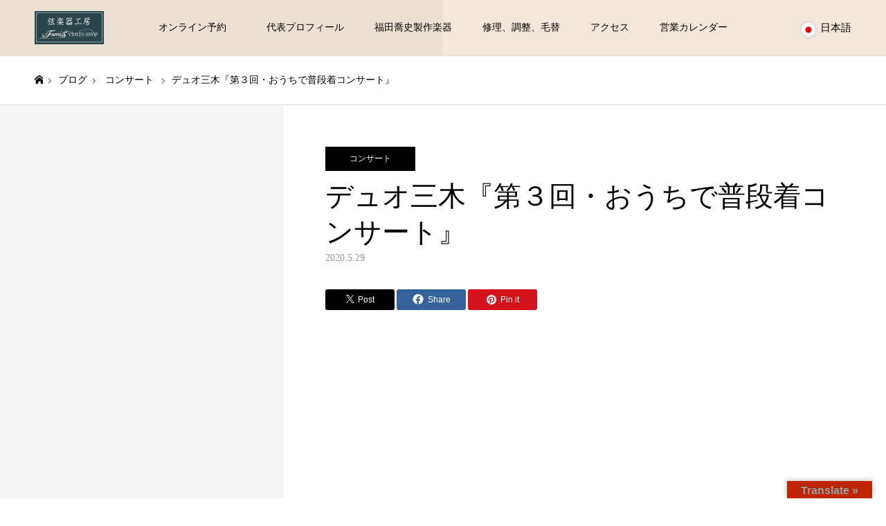

--- FILE ---
content_type: text/html; charset=UTF-8
request_url: https://violin-fumi-fukuda.com/2020/05/29/%E3%83%87%E3%83%A5%E3%82%AA%E4%B8%89%E6%9C%A8%E3%80%8E%E7%AC%AC%EF%BC%93%E5%9B%9E%E3%83%BB%E3%81%8A%E3%81%86%E3%81%A1%E3%81%A7%E6%99%AE%E6%AE%B5%E7%9D%80%E3%82%B3%E3%83%B3%E3%82%B5%E3%83%BC%E3%83%88/
body_size: 20526
content:
<!DOCTYPE html><html class="pc" lang="ja"><head prefix="og: https://ogp.me/ns# fb: https://ogp.me/ns/fb#"><meta charset="UTF-8"> <!--[if IE]><meta http-equiv="X-UA-Compatible" content="IE=edge"><![endif]--><meta name="viewport" content="width=device-width"><meta name="format-detection" content="telephone=no"><title>デュオ三木『第３回・おうちで普段着コンサート』 | フミズバイオリンショップ　横浜市公認　横浜マイスター　東神奈川駅前　　弦楽器販売　製作　修理　調整　毛替　　</title><meta name="description" content="https://www.youtube.com/watch?v=iqLHCmdMs_c 今回も、みなさまから大変ご好評いただいているライブ配信を お届けいたします。"><link rel="pingback" href="https://violin-fumi-fukuda.com/xmlrpc.php"><meta name='robots' content='max-image-preview:large' /><style>img:is([sizes="auto" i], [sizes^="auto," i]) { contain-intrinsic-size: 3000px 1500px }</style><meta property="og:type" content="article"><meta property="og:url" content="https://violin-fumi-fukuda.com/2020/05/29/%E3%83%87%E3%83%A5%E3%82%AA%E4%B8%89%E6%9C%A8%E3%80%8E%E7%AC%AC%EF%BC%93%E5%9B%9E%E3%83%BB%E3%81%8A%E3%81%86%E3%81%A1%E3%81%A7%E6%99%AE%E6%AE%B5%E7%9D%80%E3%82%B3%E3%83%B3%E3%82%B5%E3%83%BC%E3%83%88/"><meta property="og:title" content="デュオ三木『第３回・おうちで普段着コンサート』 &#8211; フミズバイオリンショップ　横浜市公認　横浜マイスター　東神奈川駅前　　弦楽器販売　製作　修理　調整　毛替　　"><meta property="og:description" content="https://www.youtube.com/watch?v=iqLHCmdMs_c 今回も、みなさまから大変ご好評いただいているライブ配信を お届けいたします。"><meta property="og:site_name" content="フミズバイオリンショップ　横浜市公認　横浜マイスター　東神奈川駅前　　弦楽器販売　製作　修理　調整　毛替　　"><meta property="og:image" content="https://violin-fumi-fukuda.com/wp-content/uploads/2019/01/IMG_20190112_105159_505.jpg"><meta property="og:image:secure_url" content="https://violin-fumi-fukuda.com/wp-content/uploads/2019/01/IMG_20190112_105159_505.jpg"><meta property="og:image:width" content="1080"><meta property="og:image:height" content="733"><meta property="fb:app_id" content="1019861301516337"><meta name="twitter:card" content="summary"><meta name="twitter:site" content="@fumiviolin"><meta name="twitter:creator" content="@fumiviolin"><meta name="twitter:title" content="デュオ三木『第３回・おうちで普段着コンサート』 &#8211; フミズバイオリンショップ　横浜市公認　横浜マイスター　東神奈川駅前　　弦楽器販売　製作　修理　調整　毛替　　"><meta property="twitter:description" content="https://www.youtube.com/watch?v=iqLHCmdMs_c 今回も、みなさまから大変ご好評いただいているライブ配信を お届けいたします。"><meta name="twitter:image:src" content="https://violin-fumi-fukuda.com/wp-content/uploads/2019/01/IMG_20190112_105159_505-72x72.jpg"><link rel='dns-prefetch' href='//webfonts.sakura.ne.jp' /><link rel='dns-prefetch' href='//translate.google.com' /><link rel="alternate" type="application/rss+xml" title="フミズバイオリンショップ　横浜市公認　横浜マイスター　東神奈川駅前　　弦楽器販売　製作　修理　調整　毛替　　 &raquo; フィード" href="https://violin-fumi-fukuda.com/feed/" /><link rel="alternate" type="application/rss+xml" title="フミズバイオリンショップ　横浜市公認　横浜マイスター　東神奈川駅前　　弦楽器販売　製作　修理　調整　毛替　　 &raquo; コメントフィード" href="https://violin-fumi-fukuda.com/comments/feed/" /> <script defer src="[data-uri]"></script> <link rel='stylesheet' id='style-css' href='https://violin-fumi-fukuda.com/wp-content/cache/autoptimize/autoptimize_single_3da42919f1cef04019128e0a9107a279.php' type='text/css' media='all' /><style id='wp-emoji-styles-inline-css' type='text/css'>img.wp-smiley, img.emoji {
		display: inline !important;
		border: none !important;
		box-shadow: none !important;
		height: 1em !important;
		width: 1em !important;
		margin: 0 0.07em !important;
		vertical-align: -0.1em !important;
		background: none !important;
		padding: 0 !important;
	}</style><link rel='stylesheet' id='wp-block-library-css' href='https://violin-fumi-fukuda.com/wp-includes/css/dist/block-library/style.min.css' type='text/css' media='all' /><style id='classic-theme-styles-inline-css' type='text/css'>/*! This file is auto-generated */
.wp-block-button__link{color:#fff;background-color:#32373c;border-radius:9999px;box-shadow:none;text-decoration:none;padding:calc(.667em + 2px) calc(1.333em + 2px);font-size:1.125em}.wp-block-file__button{background:#32373c;color:#fff;text-decoration:none}</style><style id='xo-event-calendar-event-calendar-style-inline-css' type='text/css'>.xo-event-calendar{font-family:Helvetica Neue,Helvetica,Hiragino Kaku Gothic ProN,Meiryo,MS PGothic,sans-serif;overflow:auto;position:relative}.xo-event-calendar td,.xo-event-calendar th{padding:0!important}.xo-event-calendar .calendar:nth-child(n+2) .month-next,.xo-event-calendar .calendar:nth-child(n+2) .month-prev{visibility:hidden}.xo-event-calendar table{background-color:transparent;border-collapse:separate;border-spacing:0;color:#333;margin:0;padding:0;table-layout:fixed;width:100%}.xo-event-calendar table caption,.xo-event-calendar table tbody,.xo-event-calendar table td,.xo-event-calendar table tfoot,.xo-event-calendar table th,.xo-event-calendar table thead,.xo-event-calendar table tr{background:transparent;border:0;margin:0;opacity:1;outline:0;padding:0;vertical-align:baseline}.xo-event-calendar table table tr{display:table-row}.xo-event-calendar table table td,.xo-event-calendar table table th{display:table-cell;padding:0}.xo-event-calendar table.xo-month{border:1px solid #ccc;border-right-width:0;margin:0 0 8px;padding:0}.xo-event-calendar table.xo-month td,.xo-event-calendar table.xo-month th{background-color:#fff;border:1px solid #ccc;padding:0}.xo-event-calendar table.xo-month caption{caption-side:top}.xo-event-calendar table.xo-month .month-header{display:flex;flex-flow:wrap;justify-content:center;margin:4px 0}.xo-event-calendar table.xo-month .month-header>span{flex-grow:1;text-align:center}.xo-event-calendar table.xo-month button{background-color:transparent;border:0;box-shadow:none;color:#333;cursor:pointer;margin:0;overflow:hidden;padding:0;text-shadow:none;width:38px}.xo-event-calendar table.xo-month button[disabled]{cursor:default;opacity:.3}.xo-event-calendar table.xo-month button>span{text-align:center;vertical-align:middle}.xo-event-calendar table.xo-month button span.nav-prev{border-bottom:2px solid #333;border-left:2px solid #333;display:inline-block;font-size:0;height:13px;transform:rotate(45deg);width:13px}.xo-event-calendar table.xo-month button span.nav-next{border-right:2px solid #333;border-top:2px solid #333;display:inline-block;font-size:0;height:13px;transform:rotate(45deg);width:13px}.xo-event-calendar table.xo-month button:hover span.nav-next,.xo-event-calendar table.xo-month button:hover span.nav-prev{border-width:3px}.xo-event-calendar table.xo-month>thead th{border-width:0 1px 0 0;color:#333;font-size:.9em;font-weight:700;padding:1px 0;text-align:center}.xo-event-calendar table.xo-month>thead th.sunday{color:#d00}.xo-event-calendar table.xo-month>thead th.saturday{color:#00d}.xo-event-calendar table.xo-month .month-week{border:0;overflow:hidden;padding:0;position:relative;width:100%}.xo-event-calendar table.xo-month .month-week table{border:0;margin:0;padding:0}.xo-event-calendar table.xo-month .month-dayname{border-width:1px 0 0 1px;bottom:0;left:0;position:absolute;right:0;top:0}.xo-event-calendar table.xo-month .month-dayname td{border-width:1px 1px 0 0;padding:0}.xo-event-calendar table.xo-month .month-dayname td div{border-width:1px 1px 0 0;font-size:100%;height:1000px;line-height:1.2em;padding:4px;text-align:right}.xo-event-calendar table.xo-month .month-dayname td div.other-month{opacity:.6}.xo-event-calendar table.xo-month .month-dayname td div.today{color:#00d;font-weight:700}.xo-event-calendar table.xo-month .month-dayname-space{height:1.5em;position:relative;top:0}.xo-event-calendar table.xo-month .month-event{background-color:transparent;position:relative;top:0}.xo-event-calendar table.xo-month .month-event td{background-color:transparent;border-width:0 1px 0 0;padding:0 1px 2px}.xo-event-calendar table.xo-month .month-event-space{background-color:transparent;height:1.5em}.xo-event-calendar table.xo-month .month-event-space td{border-width:0 1px 0 0}.xo-event-calendar table.xo-month .month-event tr,.xo-event-calendar table.xo-month .month-event-space tr{background-color:transparent}.xo-event-calendar table.xo-month .month-event-title{background-color:#ccc;border-radius:3px;color:#666;display:block;font-size:.8em;margin:1px;overflow:hidden;padding:0 4px;text-align:left;white-space:nowrap}.xo-event-calendar p.holiday-title{font-size:90%;margin:0;padding:2px 0;vertical-align:middle}.xo-event-calendar p.holiday-title span{border:1px solid #ccc;margin:0 6px 0 0;padding:0 0 0 18px}.xo-event-calendar .loading-animation{left:50%;margin:-20px 0 0 -20px;position:absolute;top:50%}@media(min-width:600px){.xo-event-calendar .calendars.columns-2{-moz-column-gap:15px;column-gap:15px;display:grid;grid-template-columns:repeat(2,1fr);row-gap:5px}.xo-event-calendar .calendars.columns-2 .month-next,.xo-event-calendar .calendars.columns-2 .month-prev{visibility:hidden}.xo-event-calendar .calendars.columns-2 .calendar:first-child .month-prev,.xo-event-calendar .calendars.columns-2 .calendar:nth-child(2) .month-next{visibility:visible}.xo-event-calendar .calendars.columns-3{-moz-column-gap:15px;column-gap:15px;display:grid;grid-template-columns:repeat(3,1fr);row-gap:5px}.xo-event-calendar .calendars.columns-3 .month-next,.xo-event-calendar .calendars.columns-3 .month-prev{visibility:hidden}.xo-event-calendar .calendars.columns-3 .calendar:first-child .month-prev,.xo-event-calendar .calendars.columns-3 .calendar:nth-child(3) .month-next{visibility:visible}.xo-event-calendar .calendars.columns-4{-moz-column-gap:15px;column-gap:15px;display:grid;grid-template-columns:repeat(4,1fr);row-gap:5px}.xo-event-calendar .calendars.columns-4 .month-next,.xo-event-calendar .calendars.columns-4 .month-prev{visibility:hidden}.xo-event-calendar .calendars.columns-4 .calendar:first-child .month-prev,.xo-event-calendar .calendars.columns-4 .calendar:nth-child(4) .month-next{visibility:visible}}.xo-event-calendar.xo-calendar-loading .xo-months{opacity:.5}.xo-event-calendar.xo-calendar-loading .loading-animation{animation:loadingCircRot .8s linear infinite;border:5px solid rgba(0,0,0,.2);border-radius:50%;border-top-color:#4285f4;height:40px;width:40px}@keyframes loadingCircRot{0%{transform:rotate(0deg)}to{transform:rotate(359deg)}}.xo-event-calendar.is-style-legacy table.xo-month .month-header>span{font-size:120%;line-height:28px}.xo-event-calendar.is-style-regular table.xo-month button:not(:hover):not(:active):not(.has-background){background-color:transparent;color:#333}.xo-event-calendar.is-style-regular table.xo-month button>span{text-align:center;vertical-align:middle}.xo-event-calendar.is-style-regular table.xo-month button>span:not(.dashicons){font-size:2em;overflow:hidden;text-indent:100%;white-space:nowrap}.xo-event-calendar.is-style-regular table.xo-month .month-next,.xo-event-calendar.is-style-regular table.xo-month .month-prev{height:2em;width:2em}.xo-event-calendar.is-style-regular table.xo-month .month-header{align-items:center;display:flex;justify-content:center;padding:.2em 0}.xo-event-calendar.is-style-regular table.xo-month .month-header .calendar-caption{flex-grow:1}.xo-event-calendar.is-style-regular table.xo-month .month-header>span{font-size:1.1em}.xo-event-calendar.is-style-regular table.xo-month>thead th{background:#fafafa;font-size:.8em}.xo-event-calendar.is-style-regular table.xo-month .month-dayname td div{font-size:1em;padding:.2em}.xo-event-calendar.is-style-regular table.xo-month .month-dayname td div.today{color:#339;font-weight:700}.xo-event-calendar.is-style-regular .holiday-titles{display:inline-flex;flex-wrap:wrap;gap:.25em 1em}.xo-event-calendar.is-style-regular p.holiday-title{font-size:.875em;margin:0 0 .5em}.xo-event-calendar.is-style-regular p.holiday-title span{margin:0 .25em 0 0;padding:0 0 0 1.25em}</style><style id='xo-event-calendar-simple-calendar-style-inline-css' type='text/css'>.xo-simple-calendar{box-sizing:border-box;font-family:Helvetica Neue,Helvetica,Hiragino Kaku Gothic ProN,Meiryo,MS PGothic,sans-serif;margin:0;padding:0;position:relative}.xo-simple-calendar td,.xo-simple-calendar th{padding:0!important}.xo-simple-calendar .calendar:nth-child(n+2) .month-next,.xo-simple-calendar .calendar:nth-child(n+2) .month-prev{visibility:hidden}.xo-simple-calendar .calendar table.month{border:0;border-collapse:separate;border-spacing:1px;box-sizing:border-box;margin:0 0 .5em;min-width:auto;outline:0;padding:0;table-layout:fixed;width:100%}.xo-simple-calendar .calendar table.month caption,.xo-simple-calendar .calendar table.month tbody,.xo-simple-calendar .calendar table.month td,.xo-simple-calendar .calendar table.month tfoot,.xo-simple-calendar .calendar table.month th,.xo-simple-calendar .calendar table.month thead,.xo-simple-calendar .calendar table.month tr{background:transparent;border:0;margin:0;opacity:1;outline:0;padding:0;vertical-align:baseline}.xo-simple-calendar .calendar table.month caption{caption-side:top;font-size:1.1em}.xo-simple-calendar .calendar table.month .month-header{align-items:center;display:flex;justify-content:center;width:100%}.xo-simple-calendar .calendar table.month .month-header .month-title{flex-grow:1;font-size:1em;font-weight:400;letter-spacing:.1em;line-height:1em;padding:0;text-align:center}.xo-simple-calendar .calendar table.month .month-header button{background:none;background-color:transparent;border:0;font-size:1.4em;line-height:1.4em;margin:0;outline-offset:0;padding:0;width:1.4em}.xo-simple-calendar .calendar table.month .month-header button:not(:hover):not(:active):not(.has-background){background-color:transparent}.xo-simple-calendar .calendar table.month .month-header button:hover{opacity:.6}.xo-simple-calendar .calendar table.month .month-header button:disabled{cursor:auto;opacity:.3}.xo-simple-calendar .calendar table.month .month-header .month-next,.xo-simple-calendar .calendar table.month .month-header .month-prev{background-color:transparent;color:#333;cursor:pointer}.xo-simple-calendar .calendar table.month tr{background:transparent;border:0;outline:0}.xo-simple-calendar .calendar table.month td,.xo-simple-calendar .calendar table.month th{background:transparent;border:0;outline:0;text-align:center;vertical-align:middle;word-break:normal}.xo-simple-calendar .calendar table.month th{font-size:.8em;font-weight:700}.xo-simple-calendar .calendar table.month td{font-size:1em;font-weight:400}.xo-simple-calendar .calendar table.month .day.holiday{color:#333}.xo-simple-calendar .calendar table.month .day.other{opacity:.3}.xo-simple-calendar .calendar table.month .day>span{box-sizing:border-box;display:inline-block;padding:.2em;width:100%}.xo-simple-calendar .calendar table.month th>span{color:#333}.xo-simple-calendar .calendar table.month .day.sun>span,.xo-simple-calendar .calendar table.month th.sun>span{color:#ec0220}.xo-simple-calendar .calendar table.month .day.sat>span,.xo-simple-calendar .calendar table.month th.sat>span{color:#0069de}.xo-simple-calendar .calendars-footer{margin:.5em;padding:0}.xo-simple-calendar .calendars-footer ul.holiday-titles{border:0;display:inline-flex;flex-wrap:wrap;gap:.25em 1em;margin:0;outline:0;padding:0}.xo-simple-calendar .calendars-footer ul.holiday-titles li{border:0;list-style:none;margin:0;outline:0;padding:0}.xo-simple-calendar .calendars-footer ul.holiday-titles li:after,.xo-simple-calendar .calendars-footer ul.holiday-titles li:before{content:none}.xo-simple-calendar .calendars-footer ul.holiday-titles .mark{border-radius:50%;display:inline-block;height:1.2em;vertical-align:middle;width:1.2em}.xo-simple-calendar .calendars-footer ul.holiday-titles .title{font-size:.7em;vertical-align:middle}@media(min-width:600px){.xo-simple-calendar .calendars.columns-2{-moz-column-gap:15px;column-gap:15px;display:grid;grid-template-columns:repeat(2,1fr);row-gap:5px}.xo-simple-calendar .calendars.columns-2 .month-next,.xo-simple-calendar .calendars.columns-2 .month-prev{visibility:hidden}.xo-simple-calendar .calendars.columns-2 .calendar:first-child .month-prev,.xo-simple-calendar .calendars.columns-2 .calendar:nth-child(2) .month-next{visibility:visible}.xo-simple-calendar .calendars.columns-3{-moz-column-gap:15px;column-gap:15px;display:grid;grid-template-columns:repeat(3,1fr);row-gap:5px}.xo-simple-calendar .calendars.columns-3 .month-next,.xo-simple-calendar .calendars.columns-3 .month-prev{visibility:hidden}.xo-simple-calendar .calendars.columns-3 .calendar:first-child .month-prev,.xo-simple-calendar .calendars.columns-3 .calendar:nth-child(3) .month-next{visibility:visible}.xo-simple-calendar .calendars.columns-4{-moz-column-gap:15px;column-gap:15px;display:grid;grid-template-columns:repeat(4,1fr);row-gap:5px}.xo-simple-calendar .calendars.columns-4 .month-next,.xo-simple-calendar .calendars.columns-4 .month-prev{visibility:hidden}.xo-simple-calendar .calendars.columns-4 .calendar:first-child .month-prev,.xo-simple-calendar .calendars.columns-4 .calendar:nth-child(4) .month-next{visibility:visible}}.xo-simple-calendar .calendar-loading-animation{left:50%;margin:-20px 0 0 -20px;position:absolute;top:50%}.xo-simple-calendar.xo-calendar-loading .calendars{opacity:.3}.xo-simple-calendar.xo-calendar-loading .calendar-loading-animation{animation:SimpleCalendarLoadingCircRot .8s linear infinite;border:5px solid rgba(0,0,0,.2);border-radius:50%;border-top-color:#4285f4;height:40px;width:40px}@keyframes SimpleCalendarLoadingCircRot{0%{transform:rotate(0deg)}to{transform:rotate(359deg)}}.xo-simple-calendar.is-style-regular table.month{border-collapse:collapse;border-spacing:0}.xo-simple-calendar.is-style-regular table.month tr{border:0}.xo-simple-calendar.is-style-regular table.month .day>span{border-radius:50%;line-height:2em;padding:.1em;width:2.2em}.xo-simple-calendar.is-style-frame table.month{background:transparent;border-collapse:collapse;border-spacing:0}.xo-simple-calendar.is-style-frame table.month thead tr{background:#eee}.xo-simple-calendar.is-style-frame table.month tbody tr{background:#fff}.xo-simple-calendar.is-style-frame table.month td,.xo-simple-calendar.is-style-frame table.month th{border:1px solid #ccc}.xo-simple-calendar.is-style-frame .calendars-footer{margin:8px 0}.xo-simple-calendar.is-style-frame .calendars-footer ul.holiday-titles .mark{border:1px solid #ccc;border-radius:0}</style><style id='global-styles-inline-css' type='text/css'>:root{--wp--preset--aspect-ratio--square: 1;--wp--preset--aspect-ratio--4-3: 4/3;--wp--preset--aspect-ratio--3-4: 3/4;--wp--preset--aspect-ratio--3-2: 3/2;--wp--preset--aspect-ratio--2-3: 2/3;--wp--preset--aspect-ratio--16-9: 16/9;--wp--preset--aspect-ratio--9-16: 9/16;--wp--preset--color--black: #000000;--wp--preset--color--cyan-bluish-gray: #abb8c3;--wp--preset--color--white: #ffffff;--wp--preset--color--pale-pink: #f78da7;--wp--preset--color--vivid-red: #cf2e2e;--wp--preset--color--luminous-vivid-orange: #ff6900;--wp--preset--color--luminous-vivid-amber: #fcb900;--wp--preset--color--light-green-cyan: #7bdcb5;--wp--preset--color--vivid-green-cyan: #00d084;--wp--preset--color--pale-cyan-blue: #8ed1fc;--wp--preset--color--vivid-cyan-blue: #0693e3;--wp--preset--color--vivid-purple: #9b51e0;--wp--preset--gradient--vivid-cyan-blue-to-vivid-purple: linear-gradient(135deg,rgba(6,147,227,1) 0%,rgb(155,81,224) 100%);--wp--preset--gradient--light-green-cyan-to-vivid-green-cyan: linear-gradient(135deg,rgb(122,220,180) 0%,rgb(0,208,130) 100%);--wp--preset--gradient--luminous-vivid-amber-to-luminous-vivid-orange: linear-gradient(135deg,rgba(252,185,0,1) 0%,rgba(255,105,0,1) 100%);--wp--preset--gradient--luminous-vivid-orange-to-vivid-red: linear-gradient(135deg,rgba(255,105,0,1) 0%,rgb(207,46,46) 100%);--wp--preset--gradient--very-light-gray-to-cyan-bluish-gray: linear-gradient(135deg,rgb(238,238,238) 0%,rgb(169,184,195) 100%);--wp--preset--gradient--cool-to-warm-spectrum: linear-gradient(135deg,rgb(74,234,220) 0%,rgb(151,120,209) 20%,rgb(207,42,186) 40%,rgb(238,44,130) 60%,rgb(251,105,98) 80%,rgb(254,248,76) 100%);--wp--preset--gradient--blush-light-purple: linear-gradient(135deg,rgb(255,206,236) 0%,rgb(152,150,240) 100%);--wp--preset--gradient--blush-bordeaux: linear-gradient(135deg,rgb(254,205,165) 0%,rgb(254,45,45) 50%,rgb(107,0,62) 100%);--wp--preset--gradient--luminous-dusk: linear-gradient(135deg,rgb(255,203,112) 0%,rgb(199,81,192) 50%,rgb(65,88,208) 100%);--wp--preset--gradient--pale-ocean: linear-gradient(135deg,rgb(255,245,203) 0%,rgb(182,227,212) 50%,rgb(51,167,181) 100%);--wp--preset--gradient--electric-grass: linear-gradient(135deg,rgb(202,248,128) 0%,rgb(113,206,126) 100%);--wp--preset--gradient--midnight: linear-gradient(135deg,rgb(2,3,129) 0%,rgb(40,116,252) 100%);--wp--preset--font-size--small: 13px;--wp--preset--font-size--medium: 20px;--wp--preset--font-size--large: 36px;--wp--preset--font-size--x-large: 42px;--wp--preset--spacing--20: 0.44rem;--wp--preset--spacing--30: 0.67rem;--wp--preset--spacing--40: 1rem;--wp--preset--spacing--50: 1.5rem;--wp--preset--spacing--60: 2.25rem;--wp--preset--spacing--70: 3.38rem;--wp--preset--spacing--80: 5.06rem;--wp--preset--shadow--natural: 6px 6px 9px rgba(0, 0, 0, 0.2);--wp--preset--shadow--deep: 12px 12px 50px rgba(0, 0, 0, 0.4);--wp--preset--shadow--sharp: 6px 6px 0px rgba(0, 0, 0, 0.2);--wp--preset--shadow--outlined: 6px 6px 0px -3px rgba(255, 255, 255, 1), 6px 6px rgba(0, 0, 0, 1);--wp--preset--shadow--crisp: 6px 6px 0px rgba(0, 0, 0, 1);}:where(.is-layout-flex){gap: 0.5em;}:where(.is-layout-grid){gap: 0.5em;}body .is-layout-flex{display: flex;}.is-layout-flex{flex-wrap: wrap;align-items: center;}.is-layout-flex > :is(*, div){margin: 0;}body .is-layout-grid{display: grid;}.is-layout-grid > :is(*, div){margin: 0;}:where(.wp-block-columns.is-layout-flex){gap: 2em;}:where(.wp-block-columns.is-layout-grid){gap: 2em;}:where(.wp-block-post-template.is-layout-flex){gap: 1.25em;}:where(.wp-block-post-template.is-layout-grid){gap: 1.25em;}.has-black-color{color: var(--wp--preset--color--black) !important;}.has-cyan-bluish-gray-color{color: var(--wp--preset--color--cyan-bluish-gray) !important;}.has-white-color{color: var(--wp--preset--color--white) !important;}.has-pale-pink-color{color: var(--wp--preset--color--pale-pink) !important;}.has-vivid-red-color{color: var(--wp--preset--color--vivid-red) !important;}.has-luminous-vivid-orange-color{color: var(--wp--preset--color--luminous-vivid-orange) !important;}.has-luminous-vivid-amber-color{color: var(--wp--preset--color--luminous-vivid-amber) !important;}.has-light-green-cyan-color{color: var(--wp--preset--color--light-green-cyan) !important;}.has-vivid-green-cyan-color{color: var(--wp--preset--color--vivid-green-cyan) !important;}.has-pale-cyan-blue-color{color: var(--wp--preset--color--pale-cyan-blue) !important;}.has-vivid-cyan-blue-color{color: var(--wp--preset--color--vivid-cyan-blue) !important;}.has-vivid-purple-color{color: var(--wp--preset--color--vivid-purple) !important;}.has-black-background-color{background-color: var(--wp--preset--color--black) !important;}.has-cyan-bluish-gray-background-color{background-color: var(--wp--preset--color--cyan-bluish-gray) !important;}.has-white-background-color{background-color: var(--wp--preset--color--white) !important;}.has-pale-pink-background-color{background-color: var(--wp--preset--color--pale-pink) !important;}.has-vivid-red-background-color{background-color: var(--wp--preset--color--vivid-red) !important;}.has-luminous-vivid-orange-background-color{background-color: var(--wp--preset--color--luminous-vivid-orange) !important;}.has-luminous-vivid-amber-background-color{background-color: var(--wp--preset--color--luminous-vivid-amber) !important;}.has-light-green-cyan-background-color{background-color: var(--wp--preset--color--light-green-cyan) !important;}.has-vivid-green-cyan-background-color{background-color: var(--wp--preset--color--vivid-green-cyan) !important;}.has-pale-cyan-blue-background-color{background-color: var(--wp--preset--color--pale-cyan-blue) !important;}.has-vivid-cyan-blue-background-color{background-color: var(--wp--preset--color--vivid-cyan-blue) !important;}.has-vivid-purple-background-color{background-color: var(--wp--preset--color--vivid-purple) !important;}.has-black-border-color{border-color: var(--wp--preset--color--black) !important;}.has-cyan-bluish-gray-border-color{border-color: var(--wp--preset--color--cyan-bluish-gray) !important;}.has-white-border-color{border-color: var(--wp--preset--color--white) !important;}.has-pale-pink-border-color{border-color: var(--wp--preset--color--pale-pink) !important;}.has-vivid-red-border-color{border-color: var(--wp--preset--color--vivid-red) !important;}.has-luminous-vivid-orange-border-color{border-color: var(--wp--preset--color--luminous-vivid-orange) !important;}.has-luminous-vivid-amber-border-color{border-color: var(--wp--preset--color--luminous-vivid-amber) !important;}.has-light-green-cyan-border-color{border-color: var(--wp--preset--color--light-green-cyan) !important;}.has-vivid-green-cyan-border-color{border-color: var(--wp--preset--color--vivid-green-cyan) !important;}.has-pale-cyan-blue-border-color{border-color: var(--wp--preset--color--pale-cyan-blue) !important;}.has-vivid-cyan-blue-border-color{border-color: var(--wp--preset--color--vivid-cyan-blue) !important;}.has-vivid-purple-border-color{border-color: var(--wp--preset--color--vivid-purple) !important;}.has-vivid-cyan-blue-to-vivid-purple-gradient-background{background: var(--wp--preset--gradient--vivid-cyan-blue-to-vivid-purple) !important;}.has-light-green-cyan-to-vivid-green-cyan-gradient-background{background: var(--wp--preset--gradient--light-green-cyan-to-vivid-green-cyan) !important;}.has-luminous-vivid-amber-to-luminous-vivid-orange-gradient-background{background: var(--wp--preset--gradient--luminous-vivid-amber-to-luminous-vivid-orange) !important;}.has-luminous-vivid-orange-to-vivid-red-gradient-background{background: var(--wp--preset--gradient--luminous-vivid-orange-to-vivid-red) !important;}.has-very-light-gray-to-cyan-bluish-gray-gradient-background{background: var(--wp--preset--gradient--very-light-gray-to-cyan-bluish-gray) !important;}.has-cool-to-warm-spectrum-gradient-background{background: var(--wp--preset--gradient--cool-to-warm-spectrum) !important;}.has-blush-light-purple-gradient-background{background: var(--wp--preset--gradient--blush-light-purple) !important;}.has-blush-bordeaux-gradient-background{background: var(--wp--preset--gradient--blush-bordeaux) !important;}.has-luminous-dusk-gradient-background{background: var(--wp--preset--gradient--luminous-dusk) !important;}.has-pale-ocean-gradient-background{background: var(--wp--preset--gradient--pale-ocean) !important;}.has-electric-grass-gradient-background{background: var(--wp--preset--gradient--electric-grass) !important;}.has-midnight-gradient-background{background: var(--wp--preset--gradient--midnight) !important;}.has-small-font-size{font-size: var(--wp--preset--font-size--small) !important;}.has-medium-font-size{font-size: var(--wp--preset--font-size--medium) !important;}.has-large-font-size{font-size: var(--wp--preset--font-size--large) !important;}.has-x-large-font-size{font-size: var(--wp--preset--font-size--x-large) !important;}
:where(.wp-block-post-template.is-layout-flex){gap: 1.25em;}:where(.wp-block-post-template.is-layout-grid){gap: 1.25em;}
:where(.wp-block-columns.is-layout-flex){gap: 2em;}:where(.wp-block-columns.is-layout-grid){gap: 2em;}
:root :where(.wp-block-pullquote){font-size: 1.5em;line-height: 1.6;}</style><link rel='stylesheet' id='contact-form-7-css' href='https://violin-fumi-fukuda.com/wp-content/cache/autoptimize/autoptimize_single_5ad1cfa3f5175f627385651790ed0bbd.php' type='text/css' media='all' /><link rel='stylesheet' id='google-language-translator-css' href='https://violin-fumi-fukuda.com/wp-content/cache/autoptimize/autoptimize_single_f3bd90ed9190418715605b8aaa05debd.php' type='text/css' media='' /><link rel='stylesheet' id='glt-toolbar-styles-css' href='https://violin-fumi-fukuda.com/wp-content/cache/autoptimize/autoptimize_single_00e7963b92387d2483ebe810f453d32e.php' type='text/css' media='' /><link rel='stylesheet' id='xo-event-calendar-css' href='https://violin-fumi-fukuda.com/wp-content/cache/autoptimize/autoptimize_single_d6e50595c0b613eec628bbd2257e2530.php' type='text/css' media='all' /><style id='akismet-widget-style-inline-css' type='text/css'>.a-stats {
				--akismet-color-mid-green: #357b49;
				--akismet-color-white: #fff;
				--akismet-color-light-grey: #f6f7f7;

				max-width: 350px;
				width: auto;
			}

			.a-stats * {
				all: unset;
				box-sizing: border-box;
			}

			.a-stats strong {
				font-weight: 600;
			}

			.a-stats a.a-stats__link,
			.a-stats a.a-stats__link:visited,
			.a-stats a.a-stats__link:active {
				background: var(--akismet-color-mid-green);
				border: none;
				box-shadow: none;
				border-radius: 8px;
				color: var(--akismet-color-white);
				cursor: pointer;
				display: block;
				font-family: -apple-system, BlinkMacSystemFont, 'Segoe UI', 'Roboto', 'Oxygen-Sans', 'Ubuntu', 'Cantarell', 'Helvetica Neue', sans-serif;
				font-weight: 500;
				padding: 12px;
				text-align: center;
				text-decoration: none;
				transition: all 0.2s ease;
			}

			/* Extra specificity to deal with TwentyTwentyOne focus style */
			.widget .a-stats a.a-stats__link:focus {
				background: var(--akismet-color-mid-green);
				color: var(--akismet-color-white);
				text-decoration: none;
			}

			.a-stats a.a-stats__link:hover {
				filter: brightness(110%);
				box-shadow: 0 4px 12px rgba(0, 0, 0, 0.06), 0 0 2px rgba(0, 0, 0, 0.16);
			}

			.a-stats .count {
				color: var(--akismet-color-white);
				display: block;
				font-size: 1.5em;
				line-height: 1.4;
				padding: 0 13px;
				white-space: nowrap;
			}</style> <script type="text/javascript" src="https://violin-fumi-fukuda.com/wp-includes/js/jquery/jquery.min.js" id="jquery-core-js"></script> <script defer type="text/javascript" src="https://violin-fumi-fukuda.com/wp-includes/js/jquery/jquery-migrate.min.js" id="jquery-migrate-js"></script> <script defer type="text/javascript" src="//webfonts.sakura.ne.jp/js/sakurav3.js?fadein=0" id="typesquare_std-js"></script> <link rel="https://api.w.org/" href="https://violin-fumi-fukuda.com/wp-json/" /><link rel="alternate" title="JSON" type="application/json" href="https://violin-fumi-fukuda.com/wp-json/wp/v2/posts/2585" /><link rel="canonical" href="https://violin-fumi-fukuda.com/2020/05/29/%e3%83%87%e3%83%a5%e3%82%aa%e4%b8%89%e6%9c%a8%e3%80%8e%e7%ac%ac%ef%bc%93%e5%9b%9e%e3%83%bb%e3%81%8a%e3%81%86%e3%81%a1%e3%81%a7%e6%99%ae%e6%ae%b5%e7%9d%80%e3%82%b3%e3%83%b3%e3%82%b5%e3%83%bc%e3%83%88/" /><link rel='shortlink' href='https://violin-fumi-fukuda.com/?p=2585' /><link rel="alternate" title="oEmbed (JSON)" type="application/json+oembed" href="https://violin-fumi-fukuda.com/wp-json/oembed/1.0/embed?url=https%3A%2F%2Fviolin-fumi-fukuda.com%2F2020%2F05%2F29%2F%25e3%2583%2587%25e3%2583%25a5%25e3%2582%25aa%25e4%25b8%2589%25e6%259c%25a8%25e3%2580%258e%25e7%25ac%25ac%25ef%25bc%2593%25e5%259b%259e%25e3%2583%25bb%25e3%2581%258a%25e3%2581%2586%25e3%2581%25a1%25e3%2581%25a7%25e6%2599%25ae%25e6%25ae%25b5%25e7%259d%2580%25e3%2582%25b3%25e3%2583%25b3%25e3%2582%25b5%25e3%2583%25bc%25e3%2583%2588%2F" /><link rel="alternate" title="oEmbed (XML)" type="text/xml+oembed" href="https://violin-fumi-fukuda.com/wp-json/oembed/1.0/embed?url=https%3A%2F%2Fviolin-fumi-fukuda.com%2F2020%2F05%2F29%2F%25e3%2583%2587%25e3%2583%25a5%25e3%2582%25aa%25e4%25b8%2589%25e6%259c%25a8%25e3%2580%258e%25e7%25ac%25ac%25ef%25bc%2593%25e5%259b%259e%25e3%2583%25bb%25e3%2581%258a%25e3%2581%2586%25e3%2581%25a1%25e3%2581%25a7%25e6%2599%25ae%25e6%25ae%25b5%25e7%259d%2580%25e3%2582%25b3%25e3%2583%25b3%25e3%2582%25b5%25e3%2583%25bc%25e3%2583%2588%2F&#038;format=xml" /><style>p.hello{font-size:12px;color:darkgray;}#google_language_translator,#flags{text-align:left;}#google_language_translator{clear:both;}#flags{width:165px;}#flags a{display:inline-block;margin-right:2px;}#google_language_translator{width:auto!important;}div.skiptranslate.goog-te-gadget{display:inline!important;}.goog-tooltip{display: none!important;}.goog-tooltip:hover{display: none!important;}.goog-text-highlight{background-color:transparent!important;border:none!important;box-shadow:none!important;}#google_language_translator select.goog-te-combo{color:32373C;}#google_language_translator{color:transparent;}body{top:0px!important;}#goog-gt-{display:none!important;}font font{background-color:transparent!important;box-shadow:none!important;position:initial!important;}#glt-translate-trigger > span{color:#9e9e9e;}#glt-translate-trigger{background:#bf2600;}.goog-te-gadget .goog-te-combo{width:100%;}#google_language_translator .goog-te-gadget .goog-te-combo{background:FFFFFF;border:0!important;}</style><link rel="stylesheet" href="https://violin-fumi-fukuda.com/wp-content/cache/autoptimize/autoptimize_single_0e348f19f643274c2a4f7712fceee132.php?ver=1.13"><link rel="stylesheet" href="https://violin-fumi-fukuda.com/wp-content/cache/autoptimize/autoptimize_single_dbfa9a358ebfcb613a5eed5d50466790.php?ver=1.13"><link rel="stylesheet" media="screen and (max-width:1230px)" href="https://violin-fumi-fukuda.com/wp-content/cache/autoptimize/autoptimize_single_e550d748a12377756f15639986c60ce8.php?ver=1.13"><link rel="stylesheet" media="screen and (max-width:1230px)" href="https://violin-fumi-fukuda.com/wp-content/cache/autoptimize/autoptimize_single_69ab8e592fb311f5271527742a083c77.php?ver=1.13"> <script defer src="https://violin-fumi-fukuda.com/wp-content/cache/autoptimize/autoptimize_single_e2d41e5c8fed838d9014fea53d45ce75.php?ver=1.13"></script> <script defer src="https://violin-fumi-fukuda.com/wp-content/cache/autoptimize/autoptimize_single_f9ead485908a3d209480a673f7ff9e67.php?ver=1.13"></script> <script defer src="https://violin-fumi-fukuda.com/wp-content/cache/autoptimize/autoptimize_single_df8c9ac6de63eafed6183db5f20708d4.php?ver=1.13"></script> <link rel="stylesheet" href="https://violin-fumi-fukuda.com/wp-content/cache/autoptimize/autoptimize_single_6f36b1309fbbde634a5d54dd1734274a.php?ver=1.13"> <script defer src="https://violin-fumi-fukuda.com/wp-content/themes/toki_tcd069_/js/perfect-scrollbar.min.js?ver=1.13"></script> <script defer src="https://violin-fumi-fukuda.com/wp-content/cache/autoptimize/autoptimize_single_0f1f6cd6e0036897019b376d38593403.php?ver=1.13"></script> <style type="text/css">body, input, textarea { font-family: "Times New Roman" , "游明朝" , "Yu Mincho" , "游明朝体" , "YuMincho" , "ヒラギノ明朝 Pro W3" , "Hiragino Mincho Pro" , "HiraMinProN-W3" , "HGS明朝E" , "ＭＳ Ｐ明朝" , "MS PMincho" , serif; }

.rich_font, .p-vertical { font-family: "Times New Roman" , "游明朝" , "Yu Mincho" , "游明朝体" , "YuMincho" , "ヒラギノ明朝 Pro W3" , "Hiragino Mincho Pro" , "HiraMinProN-W3" , "HGS明朝E" , "ＭＳ Ｐ明朝" , "MS PMincho" , serif; font-weight:500; }

.rich_font_type1 { font-family: Arial, "Hiragino Kaku Gothic ProN", "ヒラギノ角ゴ ProN W3", "メイリオ", Meiryo, sans-serif; }
.rich_font_type2 { font-family: "Hiragino Sans", "ヒラギノ角ゴ ProN", "Hiragino Kaku Gothic ProN", "游ゴシック", YuGothic, "メイリオ", Meiryo, sans-serif; font-weight:500; }
.rich_font_type3 { font-family: "Times New Roman" , "游明朝" , "Yu Mincho" , "游明朝体" , "YuMincho" , "ヒラギノ明朝 Pro W3" , "Hiragino Mincho Pro" , "HiraMinProN-W3" , "HGS明朝E" , "ＭＳ Ｐ明朝" , "MS PMincho" , serif; font-weight:500; }

.megamenu_shop_category { background:#000000; }
.megamenu_shop_category a, .megamenu_shop_category .headline h3 a { color:#ffffff !important; }
.megamenu_shop_category .headline h3 a { background:#9a0000; }
.megamenu_shop_category .headline h3 a:hover { color:rgba(255,255,255,0.8) !important; }
.megamenu_post_list { background:#000000; }
.megamenu_post_list a { background:#222222; color:#ffffff !important; }
.megamenu_post_list a:hover { background:#444444; color:#ffffff !important; }
#footer_menu_area { background:url(https://violin-fumi-fukuda.com/wp-content/uploads/2020/03/mt-fuji-1225931_1920.jpg) no-repeat center center; background-size:cover; }
#footer_menu_area, #footer_menu_area a { color:#FFFFFF; }
#footer_menu_area:before { background:rgba(0,0,0,0.6); }
#footer_bottom { background:#222222; color:#FFFFFF; }
#footer_bottom a { color:#FFFFFF; }
#footer_menu_area_inner, .footer_menu { border-color:rgba(255,255,255,0.3); }
@media screen and (max-width:950px) {
  #footer_menu_area, #footer_bottom { background:#000000; }
  #copyright { background:#000000; }
}
#footer_slider .title { font-size:28px; }
#footer_slider .excerpt { font-size:22px; }
#footer_slider .item a:before { background:rgba(0,0,0,0.5); }
@media screen and (max-width:950px) {
  #footer_slider .title { font-size:16px; }
  #footer_slider .excerpt { font-size:13px; }
}
#page_header .title { font-size:46px; color:#FFFFFF; }
#archive_catch .catch { font-size:40px; color:#000000; }
#archive_catch .desc { font-size:16px; color:#000000; }
#blog_list .title_area .title { font-size:16px; }
#post_title_area .title { font-size:40px; }
#article .post_content { font-size:16px; }
#related_post .headline { font-size:18px; }
@media screen and (max-width:750px) {
  #page_header .title { font-size:24px; }
  #archive_catch .catch { font-size:24px; }
  #archive_catch .desc { font-size:14px; }
  #blog_list .title_area .title { font-size:13px; }
  #post_title_area .title { font-size:20px; }
  #article .post_content { font-size:13px; }
  #related_post .headline { font-size:15px; }
}

.author_profile a.avatar img, .animate_image img, .animate_background .image {
  width:100%; height:auto;
  -webkit-transition: transform  0.75s ease;
  transition: transform  0.75s ease;
}
.author_profile a.avatar:hover img, .animate_image:hover img, .animate_background:hover .image {
  -webkit-transform: scale(1.2);
  transform: scale(1.2);
}




a { color:#000; }

#header_news .date {
  color: #9a0000;
}

#page_header .tab, #blog_list .category a:hover, #post_title_area .category a:hover, #return_top a, #comment_tab li a:hover, #comment_tab li.active a, #comment_header #comment_closed p, #submit_comment:hover, #p_readmore .button:hover,
#wp-calendar td a:hover, #post_pagination p, #post_pagination a:hover, .page_navi span.current, .page_navi a:hover, .c-pw__btn:hover, body.single-shop #page_header .category a:hover, .pc #header_lang.type1 li a:before {
  background-color: #9a0000 !important;
}

.page_navi span.current, .page_navi a:hover, #guest_info input:focus, #comment_textarea textarea:focus, #post_pagination p, #post_pagination a:hover, .c-pw__box-input:focus {
  border-color: #9a0000 !important;
}

#comment_tab li.active a:after, #comment_header #comment_closed p:after { border-color:#9a0000 transparent transparent transparent; }


#footer a:hover, #footer_menu_area a:hover, #header_post_link a:hover:before, #blog_list .link:hover .title_area .title, #bread_crumb li.home a:hover:after, .tcd_category_list li a:hover, #footer_social_link li a:hover:before, .author_profile .author_link li a:hover:before, #bread_crumb a:hover, .cardlink_title a:hover,
  .pc #global_menu > ul > li > a:hover, .pc #global_menu > ul > li.active > a, .pc #global_menu > ul > li.current-menu-item > a, .pc .home #global_menu > ul > li.current-menu-item > a:hover, .pc #global_menu > ul > li.active_button > a,
    #header_lang_button:hover:before, #header_lang_button.active:before, .pc #header_lang.type1 li a:hover, .pc #header_lang.type1 li a, #menu_button:hover:before, #index_logo a:hover, #header_logo a:hover,
      #searchform .submit_button:hover:before, #recent_news a.link:hover, #recent_news .link:hover:after, .styled_post_list1 a:hover .title_area, .styled_post_list1 a:hover .date, .styled_post_list2 a:hover .title_area, .styled_post_list2 a:hover .date, .styled_post_list3 a:hover .title_area, .styled_post_list3 a:hover .date, .tcd_category_list a:hover, .tcd_category_list .child_menu_button:hover, .p-dropdown__title:hover:after, .p-dropdown__list li a:hover,.side_widget a:hover {
        color: #999999 !important;
}

.post_content a, .custom-html-widget a { color: #d90000; }
.post_content a:hover, .custom-html-widget a:hover { color:#888888; }
#blog_list .category a, #post_title_area .category a { background:#000000; color:#FFFFFF; }

#header { background:rgba(211,177,133,0.3); }
#header_logo a, .pc #header_lang.type1 a.active_site, .pc #header_lang.type2 > ul > li > a { color:#000000 !important; }
#header_logo a:hover, .pc #header_lang.type1 a:hover, .pc #header_lang.type2 > ul > li > a:hover, .pc #header_lang a.active_site { color:#888888; }
.pc #global_menu > ul > li > a, .pc .home #global_menu > ul > li.current-menu-item > a { color:#000000 !important; }
.pc #global_menu > ul > li > a:after, #find_menu ol li a:after { background:#9a0000; }
.pc #global_menu ul ul a, .pc #header_lang.type2 ul ul a { color:#4f4f4f; background-color:#000000; }
.pc #global_menu ul ul a:hover, .pc #header_lang.type2 ul ul a:hover { color:#ffffff; background-color:#9a0000; }
.mobile #mobile_menu, .mobile #mobile_lang { background:#222222; }
.mobile #global_menu a, .mobile #header_lang a { color:#ffffff; background:#222222; }
.mobile #global_menu a:hover, .mobile #header_lang a:hover, #mobile_menu .close_button:hover, #mobile_lang .close_button:hover, #mobile_menu #global_menu .child_menu_button:hover { color:#ffffff; background:#9a0000; }
.pc .header_fix #header {
  background:rgba(255,255,255,0.3);
}
.pc .header_fix #header:hover {
  background:rgba(255,255,255,1);
}
.header_fix #header_logo a, .pc .header_fix #header_lang.type1 a.active_site, .pc .header_fix #header_lang.type2 > ul > li > a { color:#000000 !important; }
.pc .header_fix #global_menu > ul > li > a { color:#000000; }
.pc .header_fix #global_menu > ul > li > a:after { background:#9a0000; }
#site_wrap { display:none; }
#site_loader_overlay {
  background: #fff;
  opacity: 1;
  position: fixed;
  top: 0px;
  left: 0px;
  width: 100%;
  height: 100%;
  width: 100vw;
  height: 100vh;
  z-index: 99999;
}
#site_loader_animation {
  width: 48px;
  height: 48px;
  font-size: 10px;
  text-indent: -9999em;
  position: fixed;
  top: 0;
  left: 0;
	right: 0;
	bottom: 0;
	margin: auto;
  border: 3px solid rgba(0,0,0,0.2);
  border-top-color: #000000;
  border-radius: 50%;
  -webkit-animation: loading-circle 1.1s infinite linear;
  animation: loading-circle 1.1s infinite linear;
}
@-webkit-keyframes loading-circle {
  0% { -webkit-transform: rotate(0deg); transform: rotate(0deg); }
  100% { -webkit-transform: rotate(360deg); transform: rotate(360deg); }
}
@media only screen and (max-width: 767px) {
	#site_loader_animation { width: 30px; height: 30px; }
}
@keyframes loading-circle {
  0% { -webkit-transform: rotate(0deg); transform: rotate(0deg); }
  100% { -webkit-transform: rotate(360deg); transform: rotate(360deg); }
}</style> <script defer src="[data-uri]"></script> <link rel="icon" href="https://violin-fumi-fukuda.com/wp-content/uploads/2017/09/cropped-CCF20170905-e1504615741582-32x32.png" sizes="32x32" /><link rel="icon" href="https://violin-fumi-fukuda.com/wp-content/uploads/2017/09/cropped-CCF20170905-e1504615741582-192x192.png" sizes="192x192" /><link rel="apple-touch-icon" href="https://violin-fumi-fukuda.com/wp-content/uploads/2017/09/cropped-CCF20170905-e1504615741582-180x180.png" /><meta name="msapplication-TileImage" content="https://violin-fumi-fukuda.com/wp-content/uploads/2017/09/cropped-CCF20170905-e1504615741582-270x270.png" /></head><body id="body" class="wp-singular post-template-default single single-post postid-2585 single-format-standard wp-embed-responsive wp-theme-toki_tcd069_ layout2 color_type2"><div id="site_loader_overlay"><div id="site_loader_animation"></div></div><div id="container"><div id="header"><div id="header_inner"><div id="header_logo"><div class="logo"> <a href="https://violin-fumi-fukuda.com/" title="フミズバイオリンショップ　横浜市公認　横浜マイスター　東神奈川駅前　　弦楽器販売　製作　修理　調整　毛替　　"> <img class="pc_logo_image" src="https://violin-fumi-fukuda.com/wp-content/uploads/2020/03/ba2-1.png?1769951357" alt="フミズバイオリンショップ　横浜市公認　横浜マイスター　東神奈川駅前　　弦楽器販売　製作　修理　調整　毛替　　" title="フミズバイオリンショップ　横浜市公認　横浜マイスター　東神奈川駅前　　弦楽器販売　製作　修理　調整　毛替　　" width="100" height="48" /> <img class="mobile_logo_image" src="https://violin-fumi-fukuda.com/wp-content/uploads/2020/03/ba2-1.png?1769951357" alt="フミズバイオリンショップ　横浜市公認　横浜マイスター　東神奈川駅前　　弦楽器販売　製作　修理　調整　毛替　　" title="フミズバイオリンショップ　横浜市公認　横浜マイスター　東神奈川駅前　　弦楽器販売　製作　修理　調整　毛替　　" width="100" height="48" /> </a></div></div><div id="global_menu"><ul id="menu-%e3%83%a1%e3%82%a4%e3%83%b3%e3%83%a1%e3%83%8b%e3%83%a5%e3%83%bc" class="menu"><li id="menu-item-2258" class="menu-item menu-item-type-post_type menu-item-object-page menu-item-2258"><a href="https://violin-fumi-fukuda.com/%e3%82%aa%e3%83%b3%e3%83%a9%e3%82%a4%e3%83%b3%e4%ba%88%e7%b4%84/">オンライン予約　</a></li><li id="menu-item-2253" class="menu-item menu-item-type-post_type menu-item-object-page menu-item-2253"><a href="https://violin-fumi-fukuda.com/profile/">代表プロフィール</a></li><li id="menu-item-2514" class="menu-item menu-item-type-post_type menu-item-object-page menu-item-2514"><a href="https://violin-fumi-fukuda.com/myworks/">福田喬史製作楽器</a></li><li id="menu-item-2254" class="menu-item menu-item-type-post_type menu-item-object-page menu-item-has-children menu-item-2254"><a href="https://violin-fumi-fukuda.com/maintenance/">修理、調整、毛替</a><ul class="sub-menu"><li id="menu-item-2241" class="menu-item menu-item-type-post_type menu-item-object-page menu-item-2241"><a href="https://violin-fumi-fukuda.com/sound-adjustment/">調整　Sound Adjustment</a></li><li id="menu-item-2240" class="menu-item menu-item-type-post_type menu-item-object-page menu-item-2240"><a href="https://violin-fumi-fukuda.com/bow-rehair/">毛替え　Bow Rehair</a></li><li id="menu-item-2242" class="menu-item menu-item-type-post_type menu-item-object-page menu-item-2242"><a href="https://violin-fumi-fukuda.com/restoration/">修理、修復　Repair,Restoration</a></li></ul></li><li id="menu-item-2238" class="menu-item menu-item-type-post_type menu-item-object-page menu-item-2238"><a href="https://violin-fumi-fukuda.com/access-2/">アクセス</a></li><li id="menu-item-2232" class="menu-item menu-item-type-post_type menu-item-object-page menu-item-2232"><a href="https://violin-fumi-fukuda.com/%e5%96%b6%e6%a5%ad%e3%82%ab%e3%83%ac%e3%83%b3%e3%83%80%e3%83%bc/">営業カレンダー</a></li></ul></div> <a href="#" id="menu_button"><span>メニュー</span></a> <a href="#" id="header_lang_button"><span>メニュー</span></a><div id="header_lang" class="type1"><ul class="clearfix"><li> <a class="clearfix active_site has_flag" href="https://violin-fumi-fukuda.com?welcome=hide"> <img class="flag" src="https://violin-fumi-fukuda.com/wp-content/themes/toki_tcd069_/admin/img/jp.png" alt="" title="" /> <span class="name">日本語</span> </a></li></ul></div></div></div><div id="bread_crumb"><ul class="clearfix" itemscope itemtype="https://schema.org/BreadcrumbList"><li itemprop="itemListElement" itemscope itemtype="https://schema.org/ListItem" class="home"><a itemprop="item" href="https://violin-fumi-fukuda.com/"><span itemprop="name">ホーム</span></a><meta itemprop="position" content="1"></li><li itemprop="itemListElement" itemscope itemtype="https://schema.org/ListItem"><a itemprop="item" href="https://violin-fumi-fukuda.com/%e3%83%96%e3%83%ad%e3%82%b0%e4%b8%80%e8%a6%a7%e3%83%9a%e3%83%bc%e3%82%b8/"><span itemprop="name">ブログ</span></a><meta itemprop="position" content="2"></li><li class="category" itemprop="itemListElement" itemscope itemtype="https://schema.org/ListItem"> <a itemprop="item" href="https://violin-fumi-fukuda.com/category/concert/"><span itemprop="name">コンサート</span></a> <a itemprop="item" href="https://violin-fumi-fukuda.com/category/%e6%9c%aa%e5%88%86%e9%a1%9e/"><span itemprop="name">未分類</span></a><meta itemprop="position" content="3"></li><li class="last" itemprop="itemListElement" itemscope itemtype="https://schema.org/ListItem"><span itemprop="name">デュオ三木『第３回・おうちで普段着コンサート』</span><meta itemprop="position" content="4"></li></ul></div><div id="main_contents" class="clearfix"><div id="main_col" class="clearfix"><article id="article"><div id="post_title_area"><p class="category"><a href="https://violin-fumi-fukuda.com/category/concert/" rel="category tag">コンサート</a> <a href="https://violin-fumi-fukuda.com/category/%e6%9c%aa%e5%88%86%e9%a1%9e/" rel="category tag">未分類</a></p><h1 class="title rich_font entry-title">デュオ三木『第３回・おうちで普段着コンサート』</h1><p class="date"><time class="entry-date updated" datetime="2020-05-29T18:58:20+09:00">2020.5.29</time></p></div><div class="single_share clearfix" id="single_share_top"><div class="share-type1 share-top"><div class="sns mt10"><ul class="type1 clearfix"><li class="twitter"> <a href="https://twitter.com/intent/tweet?text=%E3%83%87%E3%83%A5%E3%82%AA%E4%B8%89%E6%9C%A8%E3%80%8E%E7%AC%AC%EF%BC%93%E5%9B%9E%E3%83%BB%E3%81%8A%E3%81%86%E3%81%A1%E3%81%A7%E6%99%AE%E6%AE%B5%E7%9D%80%E3%82%B3%E3%83%B3%E3%82%B5%E3%83%BC%E3%83%88%E3%80%8F&url=https%3A%2F%2Fviolin-fumi-fukuda.com%2F2020%2F05%2F29%2F%25e3%2583%2587%25e3%2583%25a5%25e3%2582%25aa%25e4%25b8%2589%25e6%259c%25a8%25e3%2580%258e%25e7%25ac%25ac%25ef%25bc%2593%25e5%259b%259e%25e3%2583%25bb%25e3%2581%258a%25e3%2581%2586%25e3%2581%25a1%25e3%2581%25a7%25e6%2599%25ae%25e6%25ae%25b5%25e7%259d%2580%25e3%2582%25b3%25e3%2583%25b3%25e3%2582%25b5%25e3%2583%25bc%25e3%2583%2588%2F&via=&tw_p=tweetbutton&related=" onclick="javascript:window.open(this.href, '', 'menubar=no,toolbar=no,resizable=yes,scrollbars=yes,height=400,width=600');return false;"><i class="icon-twitter"></i><span class="ttl">Post</span><span class="share-count"></span></a></li><li class="facebook"> <a href="//www.facebook.com/sharer/sharer.php?u=https://violin-fumi-fukuda.com/2020/05/29/%e3%83%87%e3%83%a5%e3%82%aa%e4%b8%89%e6%9c%a8%e3%80%8e%e7%ac%ac%ef%bc%93%e5%9b%9e%e3%83%bb%e3%81%8a%e3%81%86%e3%81%a1%e3%81%a7%e6%99%ae%e6%ae%b5%e7%9d%80%e3%82%b3%e3%83%b3%e3%82%b5%e3%83%bc%e3%83%88/&amp;t=%E3%83%87%E3%83%A5%E3%82%AA%E4%B8%89%E6%9C%A8%E3%80%8E%E7%AC%AC%EF%BC%93%E5%9B%9E%E3%83%BB%E3%81%8A%E3%81%86%E3%81%A1%E3%81%A7%E6%99%AE%E6%AE%B5%E7%9D%80%E3%82%B3%E3%83%B3%E3%82%B5%E3%83%BC%E3%83%88%E3%80%8F" class="facebook-btn-icon-link" target="blank" rel="nofollow"><i class="icon-facebook"></i><span class="ttl">Share</span><span class="share-count"></span></a></li><li class="pinterest"> <a rel="nofollow" target="_blank" href="https://www.pinterest.com/pin/create/button/?url=https%3A%2F%2Fviolin-fumi-fukuda.com%2F2020%2F05%2F29%2F%25e3%2583%2587%25e3%2583%25a5%25e3%2582%25aa%25e4%25b8%2589%25e6%259c%25a8%25e3%2580%258e%25e7%25ac%25ac%25ef%25bc%2593%25e5%259b%259e%25e3%2583%25bb%25e3%2581%258a%25e3%2581%2586%25e3%2581%25a1%25e3%2581%25a7%25e6%2599%25ae%25e6%25ae%25b5%25e7%259d%2580%25e3%2582%25b3%25e3%2583%25b3%25e3%2582%25b5%25e3%2583%25bc%25e3%2583%2588%2F&media=https://violin-fumi-fukuda.com/wp-content/uploads/2019/01/IMG_20190119_183011_441-1.jpg&description=%E3%83%87%E3%83%A5%E3%82%AA%E4%B8%89%E6%9C%A8%E3%80%8E%E7%AC%AC%EF%BC%93%E5%9B%9E%E3%83%BB%E3%81%8A%E3%81%86%E3%81%A1%E3%81%A7%E6%99%AE%E6%AE%B5%E7%9D%80%E3%82%B3%E3%83%B3%E3%82%B5%E3%83%BC%E3%83%88%E3%80%8F"><i class="icon-pinterest"></i><span class="ttl">Pin&nbsp;it</span></a></li></ul></div></div></div><div class="post_content clearfix"><figure class="wp-block-embed-youtube wp-block-embed is-type-video is-provider-youtube wp-embed-aspect-16-9 wp-has-aspect-ratio"><div class="wp-block-embed__wrapper"> <iframe title="第3回『おうちで普段着コンサート』・シャボン玉（中山晋平）・チャルダッシュ（モンティ）" width="500" height="281" src="https://www.youtube.com/embed/iqLHCmdMs_c?feature=oembed" frameborder="0" allow="accelerometer; autoplay; clipboard-write; encrypted-media; gyroscope; picture-in-picture; web-share" referrerpolicy="strict-origin-when-cross-origin" allowfullscreen></iframe></div></figure><p> 今回も、みなさまから大変ご好評いただいているライブ配信を お届けいたします。 　 曲名・シャボン玉・チャルダッシュ 　Title of the songs 　　　・Shabonndama・Csárdás</p><p><br> ～旅する音楽家・デュオ三木～　　　　        　　　　（Vn.三木登志江・Pf.三木健嗣)    ＜プロフィール＞  ・東京芸術大学附属音楽高校 第13期の同級生  ・1974年　デュオ結成以来、                      『旅する音楽家』として国内外で                       演奏活動を続けている  ・1990年　ウィーンの老舗ピアノメーカー                       『ベーゼンドルファー』ホール                       での リサイタル開催をきっかけ                       に、ヨーロッパ各地を訪問 ＜Profile: Duo Miki＞  　　　(Violin Toshie Miki &amp; Piano Kenji Miki)  ・We studied music in the same grade   　in 1966 at The Music High School       attached to The Faculty of Music,   　Tokyo University of the Arts.  ・In 1974, We formed a duo. We have   　been travelling in and out of Japan   　since then.   ・In 1990 We held our first recital in   　Europe at Bosendorfer hall in Vienna   　and we have travelled around many   　other European cities since then. 　 　また韓国や内モンゴル、中国各地、台湾 　などから度々招聘され、音楽による国際 　文化交流を30年以上にわたり続けている 　We have also been often invited to countries  　like Korea,Mongolia, China and Taiwan etc.  　We have been meeting so many locals from  　all the different parts of the world through  　our musical career for over 30 years.   ・2002年    国内最高齢のバンドネオン奏者の 　　　　　 佐川峯氏と『タンゴ・トリオ・アモ                      ーレス』を結成し、全国コンサート                      ツアーで好評を博す ・2004年　アルゼンチンの『エドアルド・マラ                      グァルネラ・タンゴ楽団』と競演 ・2005年    登志江がソロヴァイオリニストとし                      て楽団に参加し、日本各地で行われ                       たコンサートで絶賛される 　クラシックはもとより、 　『ロマ（ジプシー）音楽、タンゴ、韓国や 　中国の伝承歌や日本民謡』など、世界各地に 　広がる民族音楽を多くの人に伝えることを 　ライフワークとしている 　Our life work is to introduce not only classical  　music but various international folk music  　such as ・Romani music(Gypsy music)  　・Tango・traditional folk music from Korea, 　China and Japan to people around the world. 　現在、ジャンルを超えたクロスオーバな 　プログラムで、全国で演奏活動を行っている 　We are currently touring Japan performing  　a great variety of music as mentioned above 　 ＜受賞・表彰歴＞  ・第1回大阪国際室内楽コンクール＆フェスタ 　『特別賞』を受賞。  ・第4回広島県民文化祭『響きの祭典』にて 　『最優秀賞』を受賞。  ・『福山市文化賞』受賞。  ・福山ロータリークラブより『労働奉仕』に 　 対して表彰。  ・第4回広島県民文化祭『響きの祭典』にて 　『最優秀賞』受賞 ＜ＣＤ＞   『ザ・ベストセレクション』『日本の祈り』   『デュオ三木の世界』『心に効くＣＤ』   『レクイエム』　　      その他</p></div><div class="single_share clearfix" id="single_share_bottom"><div class="share-type1 share-btm"><div class="sns mt10 mb45"><ul class="type1 clearfix"><li class="twitter"> <a href="https://twitter.com/intent/tweet?text=%E3%83%87%E3%83%A5%E3%82%AA%E4%B8%89%E6%9C%A8%E3%80%8E%E7%AC%AC%EF%BC%93%E5%9B%9E%E3%83%BB%E3%81%8A%E3%81%86%E3%81%A1%E3%81%A7%E6%99%AE%E6%AE%B5%E7%9D%80%E3%82%B3%E3%83%B3%E3%82%B5%E3%83%BC%E3%83%88%E3%80%8F&url=https%3A%2F%2Fviolin-fumi-fukuda.com%2F2020%2F05%2F29%2F%25e3%2583%2587%25e3%2583%25a5%25e3%2582%25aa%25e4%25b8%2589%25e6%259c%25a8%25e3%2580%258e%25e7%25ac%25ac%25ef%25bc%2593%25e5%259b%259e%25e3%2583%25bb%25e3%2581%258a%25e3%2581%2586%25e3%2581%25a1%25e3%2581%25a7%25e6%2599%25ae%25e6%25ae%25b5%25e7%259d%2580%25e3%2582%25b3%25e3%2583%25b3%25e3%2582%25b5%25e3%2583%25bc%25e3%2583%2588%2F&via=&tw_p=tweetbutton&related=" onclick="javascript:window.open(this.href, '', 'menubar=no,toolbar=no,resizable=yes,scrollbars=yes,height=400,width=600');return false;"><i class="icon-twitter"></i><span class="ttl">Post</span><span class="share-count"></span></a></li><li class="facebook"> <a href="//www.facebook.com/sharer/sharer.php?u=https://violin-fumi-fukuda.com/2020/05/29/%e3%83%87%e3%83%a5%e3%82%aa%e4%b8%89%e6%9c%a8%e3%80%8e%e7%ac%ac%ef%bc%93%e5%9b%9e%e3%83%bb%e3%81%8a%e3%81%86%e3%81%a1%e3%81%a7%e6%99%ae%e6%ae%b5%e7%9d%80%e3%82%b3%e3%83%b3%e3%82%b5%e3%83%bc%e3%83%88/&amp;t=%E3%83%87%E3%83%A5%E3%82%AA%E4%B8%89%E6%9C%A8%E3%80%8E%E7%AC%AC%EF%BC%93%E5%9B%9E%E3%83%BB%E3%81%8A%E3%81%86%E3%81%A1%E3%81%A7%E6%99%AE%E6%AE%B5%E7%9D%80%E3%82%B3%E3%83%B3%E3%82%B5%E3%83%BC%E3%83%88%E3%80%8F" class="facebook-btn-icon-link" target="blank" rel="nofollow"><i class="icon-facebook"></i><span class="ttl">Share</span><span class="share-count"></span></a></li><li class="pinterest"> <a rel="nofollow" target="_blank" href="https://www.pinterest.com/pin/create/button/?url=https%3A%2F%2Fviolin-fumi-fukuda.com%2F2020%2F05%2F29%2F%25e3%2583%2587%25e3%2583%25a5%25e3%2582%25aa%25e4%25b8%2589%25e6%259c%25a8%25e3%2580%258e%25e7%25ac%25ac%25ef%25bc%2593%25e5%259b%259e%25e3%2583%25bb%25e3%2581%258a%25e3%2581%2586%25e3%2581%25a1%25e3%2581%25a7%25e6%2599%25ae%25e6%25ae%25b5%25e7%259d%2580%25e3%2582%25b3%25e3%2583%25b3%25e3%2582%25b5%25e3%2583%25bc%25e3%2583%2588%2F&media=https://violin-fumi-fukuda.com/wp-content/uploads/2019/01/IMG_20190119_183011_441-1.jpg&description=%E3%83%87%E3%83%A5%E3%82%AA%E4%B8%89%E6%9C%A8%E3%80%8E%E7%AC%AC%EF%BC%93%E5%9B%9E%E3%83%BB%E3%81%8A%E3%81%86%E3%81%A1%E3%81%A7%E6%99%AE%E6%AE%B5%E7%9D%80%E3%82%B3%E3%83%B3%E3%82%B5%E3%83%BC%E3%83%88%E3%80%8F"><i class="icon-pinterest"></i><span class="ttl">Pin&nbsp;it</span></a></li></ul></div></div></div><ul id="post_meta_bottom" class="clearfix"><li class="post_author">投稿者: <a href="https://violin-fumi-fukuda.com/author/takafumi-fukuda/" title="Takafumi Fukuda の投稿" rel="author">Takafumi Fukuda</a></li><li class="post_category"><a href="https://violin-fumi-fukuda.com/category/concert/" rel="category tag">コンサート</a>, <a href="https://violin-fumi-fukuda.com/category/%e6%9c%aa%e5%88%86%e9%a1%9e/" rel="category tag">未分類</a></li></ul><div id="next_prev_post" class="clearfix"><div class="item prev_post clearfix"> <a href="https://violin-fumi-fukuda.com/2020/05/06/%e3%81%8a%e3%81%86%e3%81%a1%e3%81%a7%e3%82%b3%e3%83%b3%e3%82%b5%e3%83%bc%e3%83%88%e3%80%80%e3%83%87%e3%83%a5%e3%82%aa%e4%b8%89%e6%9c%a8%e3%80%80https-youtu-be-v0zewmnwicu/"><div class="title_area"> <span class="title">おうちでコンサート　デュオ三木　https://youtu.be/V0zEwmN&hellip;</span> <span class="nav">前の記事</span></div> </a></div><div class="item next_post clearfix"> <a href="https://violin-fumi-fukuda.com/2020/08/23/%e4%b8%ad%e5%b3%b6%e3%80%80%e9%ba%bb%e3%80%80asa-nakajima-violin-%e3%82%a4%e3%83%ab%e3%83%9f%e3%83%8a%e3%83%bc%e3%83%88%e3%83%bb%e3%83%95%e3%82%a3%e3%83%ab%e3%83%8f%e3%83%bc%e3%83%a2%e3%83%8b%e3%83%bc/"><div class="title_area"> <span class="title">中島　麻　Asa NAKAJIMA Violin イルミナート・フィルハーモニー&hellip;</span> <span class="nav">次の記事</span></div> </a></div></div></article><div id="related_post"><h2 class="headline">関連記事</h2><div id="post_list_type1" class="clearfix"><article class="item"> <a class="animate_image square" href="https://violin-fumi-fukuda.com/2022/04/12/%e7%a6%8f%e7%94%b0%e8%a3%bd%e4%bd%9c%e6%a5%bd%e5%99%a8%e6%bc%94%e5%a5%8f%e5%8b%95%e7%94%bb/"><div class="image"> <img src="https://violin-fumi-fukuda.com/wp-content/uploads/2019/01/IMG_20190119_183011_441.jpg" alt="" title="" /></div><h3 class="title"><span>福田製作バイオリン演奏動画</span></h3> </a></article><article class="item"> <a class="animate_image square" href="https://violin-fumi-fukuda.com/2021/07/13/%e3%83%81%e3%82%a7%e3%83%ad%e3%81%ae%e7%9f%b3%e8%86%8f%e5%9e%8b%e3%82%92%e3%81%a8%e3%82%8b/"><div class="image"> <img src="https://violin-fumi-fukuda.com/wp-content/uploads/2019/01/IMG_20190119_183011_441.jpg" alt="" title="" /></div><h3 class="title"><span>チェロの石膏型をとる</span></h3> </a></article><article class="item"> <a class="animate_image square" href="https://violin-fumi-fukuda.com/2025/09/21/%e3%80%90%e3%81%94%e5%a0%b1%e5%91%8a%e3%80%91%e3%81%93%e3%81%ae%e5%ba%a6%e3%80%81%e6%a8%aa%e6%b5%9c%e5%b8%82%e3%82%88%e3%82%8a%e6%a8%aa%e6%b5%9c%e3%83%9e%e3%82%a4%e3%82%b9%e3%82%bf%e3%83%bc%e3%81%ab/"><div class="image"> <img src="https://violin-fumi-fukuda.com/wp-content/uploads/2025/09/25_0519_0061-450x450.jpg" alt="" title="" /></div><h3 class="title"><span>【ご報告】この度、横浜市より横浜マイスターに選定され称号を授与される…</span></h3> </a></article><article class="item"> <a class="animate_image square" href="https://violin-fumi-fukuda.com/2020/05/06/%e3%81%8a%e3%81%86%e3%81%a1%e3%81%a7%e3%82%b3%e3%83%b3%e3%82%b5%e3%83%bc%e3%83%88%e3%80%80%e3%83%87%e3%83%a5%e3%82%aa%e4%b8%89%e6%9c%a8%e3%80%80https-youtu-be-v0zewmnwicu/"><div class="image"> <img src="https://violin-fumi-fukuda.com/wp-content/uploads/2019/01/IMG_20190119_183011_441.jpg" alt="" title="" /></div><h3 class="title"><span>おうちでコンサート　デュオ三木　https://youtu.be/V…</span></h3> </a></article><article class="item"> <a class="animate_image square" href="https://violin-fumi-fukuda.com/2021/08/11/%e3%83%81%e3%82%a7%e3%83%ad%e3%83%8d%e3%83%83%e3%82%af%e6%8a%98%e3%82%8c%e4%bf%ae%e7%90%86/"><div class="image"> <img src="https://violin-fumi-fukuda.com/wp-content/uploads/2019/01/IMG_20190119_183011_441.jpg" alt="" title="" /></div><h3 class="title"><span>チェロネック折れ修理</span></h3> </a></article><article class="item"> <a class="animate_image square" href="https://violin-fumi-fukuda.com/2023/04/11/%e3%82%a4%e3%83%a1%e3%83%81%e3%82%a7%e3%83%b3-2/"><div class="image"> <img src="https://violin-fumi-fukuda.com/wp-content/uploads/2019/01/IMG_20190119_183011_441.jpg" alt="" title="" /></div><h3 class="title"><span>イメチェン</span></h3> </a></article><article class="item"> <a class="animate_image square" href="https://violin-fumi-fukuda.com/2020/08/23/%e4%b8%ad%e5%b3%b6%e3%80%80%e9%ba%bb%e3%80%80asa-nakajima-violin-%e3%82%a4%e3%83%ab%e3%83%9f%e3%83%8a%e3%83%bc%e3%83%88%e3%83%bb%e3%83%95%e3%82%a3%e3%83%ab%e3%83%8f%e3%83%bc%e3%83%a2%e3%83%8b%e3%83%bc/"><div class="image"> <img src="https://violin-fumi-fukuda.com/wp-content/uploads/2019/01/IMG_20190119_183011_441.jpg" alt="" title="" /></div><h3 class="title"><span>中島　麻　Asa NAKAJIMA Violin イルミナート・フィ…</span></h3> </a></article></div></div></div><div id="side_col"></div></div><div id="footer_slider"><div class="item"> <a class="animate_background" href="https://violin-fumi-fukuda.com/2025/09/21/%e3%80%90%e3%81%94%e5%a0%b1%e5%91%8a%e3%80%91%e3%81%93%e3%81%ae%e5%ba%a6%e3%80%81%e6%a8%aa%e6%b5%9c%e5%b8%82%e3%82%88%e3%82%8a%e6%a8%aa%e6%b5%9c%e3%83%9e%e3%82%a4%e3%82%b9%e3%82%bf%e3%83%bc%e3%81%ab/"><div class="title_area"><div class="title rich_font"><blockquote class="twitter-tweet"><p lang="ja" dir="ltr">【ご報告】<br>この度、横浜市より横浜マイスターに選定され称号を授与される運びとなりました。<br>今年は1人のみの選出、また音楽、楽器業界からは初の選出だそうで横浜マイスターの名に恥じないよう決意を新たに活動を続けていきますのでどうぞよろしくお願い申し上げます。<a href="https://t.co/HNiCfE71EM">https://t.co/HNiCfE71EM</a> <a href="https://t.co/tyBM6b82lg">pic.twitter.com/tyBM6b82lg</a></p>— フミズバイオリンショップ福田 (@fumiviolin) <a href="https://twitter.com/fumiviolin/status/1968969643265016308?ref_src=twsrc%5Etfw">September 19, 2025</a></blockquote> <script defer src="data:text/javascript;base64,"></script></div><p class="excerpt" data-label="…"><span>…</span></p></div><div class="image" style="background:url(https://violin-fumi-fukuda.com/wp-content/uploads/2025/09/25_0519_0061-1180x600.jpg) no-repeat center center; background-size:cover;"></div> </a></div><div class="item"> <a class="animate_background" href="https://violin-fumi-fukuda.com/2023/04/12/%e4%ba%ba%e5%89%8d%e3%81%ab%e7%ab%8b%e3%81%a4%e3%81%ae%e3%81%af%e8%8b%a6%e6%89%8b%e3%81%a7%e3%81%99/"><div class="title_area"><div class="title rich_font">講演会を開催しました</div><p class="excerpt" data-label="https://twitter.com/fumiviolin/status/1606901468887646211…"><span>https://twitter.com/fumiviolin/status/1606901468887646211…</span></p></div><div class="image" style="background:url(https://violin-fumi-fukuda.com/wp-content/uploads/2023/04/FkzcXpVacAAbpuP-1180x600.jpeg) no-repeat center center; background-size:cover;"></div> </a></div><div class="item"> <a class="animate_background" href="https://violin-fumi-fukuda.com/2023/04/11/%e3%83%9a%e3%82%b0%e3%83%9c%e3%83%83%e3%82%af%e3%82%b9%e5%89%b2%e3%82%8c%e3%81%ae%e4%bf%ae%e7%90%86/"><div class="title_area"><div class="title rich_font">ペグボックス割れの修理</div><p class="excerpt" data-label="https://twitter.com/fumiviolin/status/1604424377902120960…"><span>https://twitter.com/fumiviolin/status/1604424377902120960…</span></p></div><div class="image" style="background:url(https://violin-fumi-fukuda.com/wp-content/uploads/2023/04/FkQPd1gUUAAHSSJ-1180x600.jpeg) no-repeat center center; background-size:cover;"></div> </a></div><div class="item"> <a class="animate_background" href="https://violin-fumi-fukuda.com/2023/04/11/%e5%8f%a4%e6%9d%90/"><div class="title_area"><div class="title rich_font">古材</div><p class="excerpt" data-label="https://twitter.com/fumiviolin/status/1644561162108022784…"><span>https://twitter.com/fumiviolin/status/1644561162108022784…</span></p></div><div class="image" style="background:url(https://violin-fumi-fukuda.com/wp-content/uploads/2023/04/FtKnqP9akAE_TxZ-1180x600.jpeg) no-repeat center center; background-size:cover;"></div> </a></div><div class="item"> <a class="animate_background" href="https://violin-fumi-fukuda.com/2023/04/11/%e3%83%81%e3%82%a7%e3%83%ad%e4%bf%ae%e7%90%86%e9%80%b2%e8%a1%8c%e4%b8%ad%ef%bc%88%e7%b7%a0%e5%88%87%e9%96%93%e8%bf%91%ef%bc%89/"><div class="title_area"><div class="title rich_font">チェロ修理進行中（締切間近）</div><p class="excerpt" data-label="https://twitter.com/fumiviolin/status/1637704915773722624…"><span>https://twitter.com/fumiviolin/status/1637704915773722624…</span></p></div><div class="image" style="background:url(https://violin-fumi-fukuda.com/wp-content/uploads/2023/04/FrpL8R6aAAIaJwR-1180x600.jpeg) no-repeat center center; background-size:cover;"></div> </a></div><div class="item"> <a class="animate_background" href="https://violin-fumi-fukuda.com/2023/04/11/15%e5%b9%b4%e5%89%8d%e3%81%ab%e4%bd%9c%e3%81%a3%e3%81%9f%e3%83%81%e3%82%a7%e3%83%ad/"><div class="title_area"><div class="title rich_font">15年前に作ったチェロ</div><p class="excerpt" data-label="https://twitter.com/fumiviolin/status/1631975753427582976…"><span>https://twitter.com/fumiviolin/status/1631975753427582976…</span></p></div><div class="image" style="background:url(https://violin-fumi-fukuda.com/wp-content/uploads/2023/04/FqXxSNhacAAI1Nj-1180x600.jpeg) no-repeat center center; background-size:cover;"></div> </a></div></div><div id="footer_menu_area"><div id="footer_menu_area_inner" class="clearfix"><div id="footer_find_list"  class="footer_menu"><div class="headline">特選楽器　SALE</div><ol class="clearfix"><li><a href="https://violin-fumi-fukuda.com/special/3228/">VIOLIN  Set（アウトフィット）</a></li><li><a href="https://violin-fumi-fukuda.com/special/3227/">Violin 本体～２０万</a></li><li><a href="https://violin-fumi-fukuda.com/special/3226/">Violin　２０～３０万</a></li><li><a href="https://violin-fumi-fukuda.com/special/3225/">Violin　　３０～４０万</a></li><li><a href="https://violin-fumi-fukuda.com/special/3224/">Violin　４０～５０万</a></li><li><a href="https://violin-fumi-fukuda.com/special/3223/">Violin　５０～７５万</a></li><li><a href="https://violin-fumi-fukuda.com/special/3222/">Violin　７５～１００万</a></li><li><a href="https://violin-fumi-fukuda.com/special/3221/">Violin　１００～１５０万</a></li><li><a href="https://violin-fumi-fukuda.com/special/3220/">Violin　１５０万～リスト以外についてはお問い合わせください</a></li><li><a href="https://violin-fumi-fukuda.com/special/3219/">Special Italian Old Violin price on request</a></li></ol></div></div></div><div id="footer_bottom"><div id="footer_bottom_inner" class="clearfix"><div id="return_top"> <a href="#body"><span>PAGE TOP</span></a></div><ul id="footer_social_link" class="clearfix"><li class="facebook"><a href="https://business.facebook.com/yokohamaviolin/?business_id=1019861301516337" rel="nofollow" target="_blank" title="Facebook"><span>Facebook</span></a></li><li class="twitter"><a href="https://twitter.com/fumiviolin" rel="nofollow" target="_blank" title="X"><span>X</span></a></li><li class="rss"><a href="https://violin-fumi-fukuda.com/feed/" rel="nofollow noopener" target="_blank" title="RSS"><span>RSS</span></a></li></ul><p id="copyright">fumisviolinshop t fukuda © 2020</p></div></div></div><div id="mobile_menu"><div id="header_mobile_banner"></div></div> <script defer src="[data-uri]"></script> <script type="speculationrules">{"prefetch":[{"source":"document","where":{"and":[{"href_matches":"\/*"},{"not":{"href_matches":["\/wp-*.php","\/wp-admin\/*","\/wp-content\/uploads\/*","\/wp-content\/*","\/wp-content\/plugins\/*","\/wp-content\/themes\/toki_tcd069_\/*","\/*\\?(.+)"]}},{"not":{"selector_matches":"a[rel~=\"nofollow\"]"}},{"not":{"selector_matches":".no-prefetch, .no-prefetch a"}}]},"eagerness":"conservative"}]}</script> <div id="glt-translate-trigger"><span class="notranslate">Translate »</span></div><div id="glt-toolbar"></div><div id="flags" style="display:none" class="size22"><ul id="sortable" class="ui-sortable"><li id="Chinese (Simplified)"><a href="#" title="Chinese (Simplified)" class="nturl notranslate zh-CN flag Chinese (Simplified)"></a></li><li id="English"><a href="#" title="English" class="nturl notranslate en flag united-states"></a></li><li id="French"><a href="#" title="French" class="nturl notranslate fr flag French"></a></li><li id="German"><a href="#" title="German" class="nturl notranslate de flag German"></a></li><li id="Italian"><a href="#" title="Italian" class="nturl notranslate it flag Italian"></a></li><li id="Japanese"><a href="#" title="Japanese" class="nturl notranslate ja flag Japanese"></a></li><li id="Korean"><a href="#" title="Korean" class="nturl notranslate ko flag Korean"></a></li><li id="Russian"><a href="#" title="Russian" class="nturl notranslate ru flag Russian"></a></li><li id="Spanish"><a href="#" title="Spanish" class="nturl notranslate es flag Spanish"></a></li></ul></div><div id='glt-footer'><div id="google_language_translator" class="default-language-ja"></div></div><script defer src="[data-uri]"></script><link rel='stylesheet' id='slick-style-css' href='https://violin-fumi-fukuda.com/wp-content/cache/autoptimize/autoptimize_single_13b1b6672b8cfb0d9ae7f899f1c42875.php' type='text/css' media='all' /> <script defer type="text/javascript" src="https://violin-fumi-fukuda.com/wp-includes/js/comment-reply.min.js" id="comment-reply-js" data-wp-strategy="async"></script> <script defer id="contact-form-7-js-extra" src="[data-uri]"></script> <script defer type="text/javascript" src="https://violin-fumi-fukuda.com/wp-content/cache/autoptimize/autoptimize_single_1534f06aa2b1b721a45372f8238e2461.php" id="contact-form-7-js"></script> <script defer type="text/javascript" src="https://violin-fumi-fukuda.com/wp-content/cache/autoptimize/autoptimize_single_6c164c98630b8c5bb4070a49fd89715f.php" id="scripts-js"></script> <script defer type="text/javascript" src="//translate.google.com/translate_a/element.js?cb=GoogleLanguageTranslatorInit" id="scripts-google-js"></script> <script defer id="xo-event-calendar-ajax-js-extra" src="[data-uri]"></script> <script defer type="text/javascript" src="https://violin-fumi-fukuda.com/wp-content/cache/autoptimize/autoptimize_single_e50d16c86c7e405dcf2337e5e659285d.php" id="xo-event-calendar-ajax-js"></script> <script defer type="text/javascript" src="https://violin-fumi-fukuda.com/wp-content/themes/toki_tcd069_/js/slick.min.js" id="slick-script-js"></script> </body></html>

--- FILE ---
content_type: text/css; charset=utf-8
request_url: https://violin-fumi-fukuda.com/wp-content/cache/autoptimize/autoptimize_single_3da42919f1cef04019128e0a9107a279.php
body_size: 14471
content:
@charset "utf-8";@font-face{font-family:'design_plus';src:url(//violin-fumi-fukuda.com/wp-content/themes/toki_tcd069_/fonts/design_plus.eot?v=1.6);src:url(//violin-fumi-fukuda.com/wp-content/themes/toki_tcd069_/fonts/design_plus.eot?v=1.6#iefix) format('embedded-opentype'),url(//violin-fumi-fukuda.com/wp-content/themes/toki_tcd069_/fonts/design_plus.woff?v=1.6) format('woff'),url(//violin-fumi-fukuda.com/wp-content/themes/toki_tcd069_/fonts/design_plus.ttf?v=1.6) format('truetype'),url(//violin-fumi-fukuda.com/wp-content/themes/toki_tcd069_/fonts/design_plus.svg?v=1.6#design_plus) format('svg');font-weight:400;font-style:normal}@font-face{font-family:'footer_bar';src:url(//violin-fumi-fukuda.com/wp-content/themes/toki_tcd069_/fonts/footer_bar.eot?v=1.2);src:url(//violin-fumi-fukuda.com/wp-content/themes/toki_tcd069_/fonts/footer_bar.eot?v=1.2#iefix) format('embedded-opentype'),url(//violin-fumi-fukuda.com/wp-content/themes/toki_tcd069_/fonts/footer_bar.woff?v=1.2) format('woff'),url(//violin-fumi-fukuda.com/wp-content/themes/toki_tcd069_/fonts/footer_bar.ttf?v=1.2) format('truetype'),url(//violin-fumi-fukuda.com/wp-content/themes/toki_tcd069_/fonts/footer_bar.svg?v=1.2#footer_bar) format('svg');font-weight:400;font-style:normal}@font-face{font-family:'tiktok_x_icon';src:url(//violin-fumi-fukuda.com/wp-content/themes/toki_tcd069_/fonts/tiktok_x_icon.eot?v=1.0);src:url(//violin-fumi-fukuda.com/wp-content/themes/toki_tcd069_/fonts/tiktok_x_icon.eot?v=1.0#iefix) format('embedded-opentype'),url(//violin-fumi-fukuda.com/wp-content/themes/toki_tcd069_/fonts/tiktok_x_icon.woff?v=1.0) format('woff'),url(//violin-fumi-fukuda.com/wp-content/themes/toki_tcd069_/fonts/tiktok_x_icon.ttf?v=1.0) format('truetype'),url(//violin-fumi-fukuda.com/wp-content/themes/toki_tcd069_/fonts/tiktok_x_icon.svg?v=1.0#tiktok_x_icon) format('svg');font-weight:400;font-style:normal}html,body,div,span,applet,object,iframe,h1,h2,h3,h4,h5,h6,p,blockquote,pre,a,abbr,acronym,address,big,cite,code,del,dfn,em,img,ins,kbd,q,s,samp,small,strike,strong,sub,sup,tt,var,b,u,i,center,dl,dt,dd,ol,ul,li,fieldset,form,label,legend,table,caption,tbody,tfoot,thead,tr,th,td,article,aside,canvas,details,embed,figure,figcaption,footer,header,hgroup,menu,nav,output,ruby,section,summary,time,mark,audio,video{margin:0;padding:0;border:0;outline:0;font-size:100%;vertical-align:baseline}article,aside,details,figcaption,figure,footer,header,hgroup,menu,nav,section{display:block}html{overflow-y:scroll;-webkit-text-size-adjust:100%}ul,ol{list-style:none}blockquote,q{quotes:none}blockquote:before,blockquote:after,q:before,q:after{content:'';content:none}a:focus{outline:none}ins{text-decoration:none}mark{font-style:italic;font-weight:700}del{text-decoration:line-through}abbr[title],dfn[title]{border-bottom:1px dotted;cursor:help}table{border-collapse:collapse;border-spacing:0;width:100%}hr{display:block;height:1px;border:0;border-top:1px solid #ccc;margin:1em 0;padding:0}button,input,select,textarea{outline:0;-webkit-box-sizing:border-box;box-sizing:border-box;font-size:100%}input,textarea{background-image:-webkit-linear-gradient(hsla(0,0%,100%,0),hsla(0,0%,100%,0));-webkit-appearance:none;border-radius:0}input[type=checkbox]{-webkit-appearance:checkbox}input[type=radio]{-webkit-appearance:radio}button::-moz-focus-inner,input::-moz-focus-inner{border:0;padding:0}iframe{max-width:100%}.clearfix:after{content:".";display:block;clear:both;height:0;font-size:.1em;line-height:0;visibility:hidden;overflow:hidden}.clearfix{display:inline-block}* html .clearfix{height:1%}.clearfix{display:block}body{font-family:Arial,sans-serif;font-size:14px;line-height:1;width:100%;position:relative;-webkit-font-smoothing:antialiased}.pc body.admin-bar{padding-top:32px}a{text-decoration:none}a,a:before,a:after,input{-webkit-transition-property:background-color,color;-webkit-transition-duration:.2s;-webkit-transition-timing-function:ease;transition-property:background-color,color;transition-duration:.2s;transition-timing-function:ease}.clear{clear:both}.hide{display:none}#container{position:relative;height:100%}.pc body.color_type2 #container:before{display:block;content:'';width:50%;height:100%;background:#fff;position:absolute;left:0;top:0;z-index:-100}.pc body.color_type2 #container:after{display:block;content:'';width:50%;height:100%;background:#f5f5f5;position:absolute;right:0;top:0;z-index:-100}.pc #main_contents{width:1180px;margin:0 auto;display:-webkit-box;display:-ms-flexbox;display:-webkit-flex;display:flex;-ms-flex-wrap:wrap;-webkit-flex-wrap:wrap;flex-wrap:wrap}.pc #main_col{width:820px;z-index:10;position:relative;background:#fff;padding:60px 60px 150px 0;-webkit-box-sizing:border-box;box-sizing:border-box}.pc #side_col{width:360px;padding:60px 0 150px 60px;z-index:10;position:relative;-webkit-box-sizing:border-box;box-sizing:border-box}.pc #one_col{width:900px;margin:50px auto 150px}.pc body.single-find #one_col{margin-bottom:70px}.pc body.layout2.color_type2 #container:before{background:#f5f5f5}.pc body.layout2.color_type2 #container:after{background:#fff}.pc body.layout2 #main_contents{-ms-flex-direction:row-reverse;-webkit-flex-direction:row-reverse;flex-direction:row-reverse}.pc body.layout2 #main_col{padding:60px 0 150px 60px}.pc body.layout2 #side_col{padding:60px 60px 150px 0}.megamenu_child_menu{display:none !important}.pc #global_menu>ul>li.active_button>a:after{bottom:0}.megamenu_shop_category{display:none;background:#000;min-width:1180px;width:100%;position:absolute;top:80px;z-index:100}.megamenu_shop_category ol{padding:0;width:1180px;margin:0 auto}.megamenu_shop_category li{float:left;width:236px;height:236px;margin:0;position:relative}.megamenu_shop_category a{display:block;position:relative;font-size:24px;overflow:hidden}.megamenu_shop_category .image{display:block;width:100%;height:auto;position:relative;overflow:hidden;z-index:2;background:#fff}.megamenu_shop_category .image img{display:block;width:100%;height:auto;-webkit-backface-visibility:hidden;backface-visibility:hidden}.megamenu_shop_category .title{font-size:24px;line-height:1.4;position:absolute;bottom:0;left:0;z-index:20;padding:30px;display:block;width:100%;text-align:center;font-weight:500;-webkit-box-sizing:border-box;box-sizing:border-box}.megamenu_shop_category a:before{display:block;content:'';width:100%;height:80%;position:absolute;bottom:-1px;left:0;z-index:10}.megamenu_shop_category .headline .headline_inner{color:#fff;text-align:center;font-size:24px;font-weight:500}.megamenu_shop_category .headline .headline_inner a{display:block;height:236px;line-height:236px;width:100%}.megamenu_shop_category a:before{background:-moz-linear-gradient(bottom,rgba(0,0,0,1) 0%,rgba(0,0,0,0) 100%);background:-webkit-linear-gradient(bottom,rgba(0,0,0,1) 0%,rgba(0,0,0,0) 100%);background:linear-gradient(to top,rgba(0,0,0,1) 0%,rgba(0,0,0,0) 100%)}.megamenu_shop_category .headline .headline_inner a:before{display:none}body.header_fix .megamenu_shop_category{position:fixed;top:80px}body.admin-bar.header_fix .megamenu_shop_category{top:110px}.megamenu_post_list{display:none;background:#000;min-width:1180px;width:100%;position:absolute;top:80px;z-index:100}.megamenu_post_list ol{margin:0;padding:9px 0 0;width:1180px;margin:0 auto}.megamenu_post_list li{float:left;width:calc(100% / 3 - 6px);height:130px;margin:0 9px 9px 0;padding:0;position:relative}.megamenu_post_list li:nth-of-type(3n){margin-right:0}.megamenu_post_list a{width:100%;height:100%;background:#222;display:block;position:relative;color:#fff !important;font-size:24px}.megamenu_post_list .image{float:left;display:block;width:130px;height:130px;position:relative;overflow:hidden;z-index:2;background:#fff}.megamenu_post_list .image img{display:block;width:100%;height:auto;-webkit-backface-visibility:hidden;backface-visibility:hidden}.megamenu_post_list .title_area{width:calc(100% - 130px);height:130px;float:left;position:relative}.megamenu_post_list .title{font-size:16px;line-height:1.5;padding:30px;position:absolute;width:100%;top:50%;-ms-transform:translateY(-50%);-webkit-transform:translateY(-50%);transform:translateY(-50%);-webkit-box-sizing:border-box;box-sizing:border-box}body.header_fix .megamenu_post_list{position:fixed;top:80px}body.admin-bar.header_fix .megamenu_post_list{top:110px}#page_header{width:100%;height:460px;position:relative}#page_header_inner{width:1180px;height:460px;margin:0 auto;position:relative;overflow:hidden}#page_header .title{position:absolute;left:0;right:0;margin:auto;text-align:center;z-index:10;color:#fff;font-size:40px;line-height:1.3;font-weight:500;top:50%;-ms-transform:translateY(-50%);-webkit-transform:translateY(-50%);transform:translateY(-50%);-webkit-box-sizing:border-box;box-sizing:border-box}#page_header .title.type2{width:200px;height:200px;background:#9a0000;right:auto;top:0;-ms-transform:translateY(0%);-webkit-transform:translateY(0%);transform:translateY(0%)}#page_header .title.type2 span{display:block;position:absolute;padding:20px;width:100%;top:50%;-ms-transform:translateY(-50%);-webkit-transform:translateY(-50%);transform:translateY(-50%);-webkit-box-sizing:border-box;box-sizing:border-box}#page_header .tab{position:absolute;left:0;bottom:0;z-index:10;color:#fff;font-size:16px;width:200px;height:50px;line-height:50px;text-align:center;background:#9b0000}#page_header .overlay{width:100%;height:100%;position:absolute;top:0;left:0;z-index:2}#page_header .title,#page_header .overlay{opacity:0}#page_header .tab{bottom:-50px}#page_header.animate .overlay{-webkit-animation:opacityAnimation 1s ease forwards 1s;animation:opacityAnimation 1s ease forwards 1s}#page_header.animate .title{-webkit-animation:opacityAnimation 1s ease forwards 1s;animation:opacityAnimation 1s ease forwards 1s}#page_header.animate .tab{-webkit-animation:slideInAnimation .5s ease forwards 1.5s;animation:slideInAnimation .5s ease forwards 1.5s}#header_slider_wrap{width:100%;height:630px;position:relative}#header_slider_wrap .catchphrase{position:absolute;left:0;right:0;margin:auto;text-align:center;z-index:10;top:50%;-ms-transform:translateY(-50%);-webkit-transform:translateY(-50%);transform:translateY(-50%);-webkit-box-sizing:border-box;box-sizing:border-box}#header_slider_wrap .catchphrase .catch{font-weight:500;line-height:1.4}#header_slider_wrap .search_area{width:450px;height:50px;position:relative;margin:18px auto 0}#header_slider_wrap .search_input input{border:none;background:0 0;height:50px;position:absolute;left:0;top:0;width:400px;padding:0 20px;-webkit-box-sizing:border-box;box-sizing:border-box;-webkit-transition:all .3s ease-in-out;transition:all .3s ease-in-out}#header_slider_wrap .search_button{position:relative}#header_slider_wrap .search_button input{border:none;background:0 0;width:50px;height:50px;position:absolute;right:0;top:0;overflow:hidden;text-indent:-300px;cursor:pointer;-webkit-transition:all .3s ease-in-out;transition:all .3s ease-in-out}#header_slider_wrap .search_button label{overflow:hidden;width:18px;height:18px;text-indent:-300px;cursor:pointer;display:block;position:absolute;right:15px;top:18px}#header_slider_wrap .search_button label:before{text-indent:0;display:block;width:18px;height:18px;line-height:100%;text-align:center;cursor:pointer;z-index:1;position:absolute;font-family:'design_plus';color:#333;font-size:18px;content:'\e915';-webkit-transition:all .3s ease-in-out;transition:all .3s ease-in-out}#header_slider_wrap .search_button:hover label:before{color:#fff}#header_slider_wrap .search_button:hover input{background:#000}#header_slider{width:100%;min-width:1180px;height:630px;overflow:hidden;position:relative;background:#000}#header_slider .item{opacity:0;width:100%;height:630px;position:relative;-webkit-backface-visibility:hidden;backface-visibility:hidden}#header_slider .image{width:100%;height:100%;position:absolute;top:0;left:0;z-index:1}#header_slider .overlay{width:100%;height:100%;position:absolute;top:0;left:0;z-index:2}#header_video{width:100%;height:100%;position:absolute !important;top:0;left:0;z-index:1}#header_video video{display:block;visibility:visible!important}#header_slider .animation_type1.animate .image{-webkit-backface-visibility:hidden;backface-visibility:hidden;-webkit-animation:zoomOut 35s ease forwards;animation:zoomOut 35s ease forwards}#header_slider .animation_type2.animate .image{-webkit-backface-visibility:hidden;backface-visibility:hidden;-webkit-animation:zoomIn 35s ease forwards;animation:zoomIn 35s ease forwards}#header_post_link_wrap{width:100%;height:60px;min-width:1180px;background:rgba(0,0,0,.3);position:absolute;bottom:0;z-index:10}#header_post_link{width:1180px;height:60px;line-height:60px;margin:0 auto}#header_post_link a{color:#fff;display:block}#header_post_link h4{font-size:16px;font-weight:400}#header_post_link a:before{font-family:'design_plus';content:'\e910';color:#fff;width:15px;height:15px;font-size:15px;font-weight:400;display:block;position:absolute;top:3px;right:0;-webkit-font-smoothing:antialiased;-moz-osx-font-smoothing:grayscale}#header_post_link a:hover:before{color:#999}#header_carousel{width:100%;height:150px;overflow:hidden}#header_carousel .item{width:25%}#header_carousel .item a{display:block;width:100%;height:150px;padding:10px;color:#fff;position:relative;-webkit-box-sizing:border-box;box-sizing:border-box}#header_carousel .image{width:130px;height:130px;position:relative;overflow:hidden;z-index:2;background:rgba(255,255,255,.5)}#header_carousel .image img{width:100%;height:auto;-webkit-backface-visibility:hidden;backface-visibility:hidden}#header_carousel .title{font-weight:400;position:absolute;font-size:24px;line-height:1.6;left:170px;right:30px;top:50%;-webkit-transform:translateY(-50%);transform:translateY(-50%);-webkit-transition:all .3s ease-in-out;transition:all .3s ease-in-out}#header_news{width:100%;min-width:1180px;height:70px;border-bottom:1px solid #ddd;-webkit-box-sizing:border-box;box-sizing:border-box}#header_news_inner{width:1180px;margin:0 auto;position:relative}#header_news_inner .post_link{display:block;height:70px;line-height:70px;width:1050px}#header_news_inner .post_link .date{float:left;margin:0 16px 0 0;font-size:14px}#header_news_inner .post_link .title{float:left;font-size:16px}#header_news_inner .archive_link{display:block;position:absolute;right:0;top:0;height:70px;line-height:70px;color:#000}@-webkit-keyframes zoomOut{0%{transform:scale(1)}100%{transform:scale(1.3)}}@keyframes zoomOut{0%{transform:scale(1)}100%{transform:scale(1.3)}}@-webkit-keyframes zoomIn{0%{transform:scale(1.3)}100%{transform:scale(1)}}@keyframes zoomIn{0%{transform:scale(1.3)}100%{transform:scale(1)}}@-webkit-keyframes opacityAnimation{0%{opacity:0}100%{opacity:1}}@keyframes opacityAnimation{0%{opacity:0}100%{opacity:1}}@-webkit-keyframes slideInAnimation{0%{bottom:-50px}100%{bottom:0}}@keyframes slideInAnimation{0%{bottom:-50px}100%{bottom:0}}.pc #index_content .index_content:last-of-type{padding-bottom:150px}.index_cb_catch{text-align:center;padding:90px 0 50px}.index_cb_catch .catch{margin-bottom:8px;font-size:46px;line-height:1.6;font-weight:500}.index_cb_catch .desc{font-size:16px;line-height:2.3}.index_cb_button{text-align:center}.index_cb_button a{display:inline-block;min-width:240px;height:60px;line-height:60px;padding:0 20px;background:#980000;color:#fff;font-size:16px;-webkit-box-sizing:border-box;box-sizing:border-box}.index_cb_button a:hover{background:#8c0000;color:#fff}#index_blog_list{background:#f5f5f5;padding:0 0 100px}#index_learn_list{padding:0 0 100px}#index_find_list{padding:0 0 100px}#index_find_list .index_cb_catch{color:#fff}#index_shop_list{padding:0 0 100px}#index_free_space{width:1180px;margin:0 auto;padding:60px 0 60px}#blog_list{margin:0 auto -6px;width:1180px}body.home #blog_list{margin:0 auto 55px}#blog_list .item{width:290px;height:430px;float:left;position:relative;margin:0 6px 6px 0}#blog_list .item:nth-child(4n){margin-right:0}#blog_list .link{display:block;background:#fff;width:100%;height:100%}#blog_list .image{display:block;width:290px;height:290px;position:relative;overflow:hidden;z-index:2;background:#fff}#blog_list .image img{width:100%;height:auto;-webkit-backface-visibility:hidden;backface-visibility:hidden}#blog_list .category a{display:none;position:absolute;top:0;left:0;z-index:3;background:#000;color:#fff;min-width:100px;height:35px;line-height:35px;text-align:center;font-size:12px;padding:0 15px;-webkit-box-sizing:border-box;box-sizing:border-box}#blog_list .category a:first-child{display:inline-block}#blog_list .title_area{border:1px solid #ddd;border-top:none;background:#fff;display:block;height:140px;padding:18px 23px 23px;position:relative;-webkit-box-sizing:border-box;box-sizing:border-box}#blog_list .title_area .title{font-size:16px;line-height:1.6;color:#000;max-height:4.8em;overflow:hidden;font-weight:700;-webkit-transition-property:color;-webkit-transition-duration:.2s;-webkit-transition-timing-function:ease;transition-property:color;transition-duration:.2s;transition-timing-function:ease}#blog_list .title_area .title span{display:-webkit-box;-webkit-box-orient:vertical;-webkit-line-clamp:3;word-wrap:break-word}#blog_list .title_area .date{font-size:12px;line-height:1;color:#999;position:absolute;bottom:23px;left:23px}#blog_list .item.no_date{height:410px}#blog_list .item.no_date .title_area{height:120px}#archive_blog_list{margin-bottom:150px}body.search #archive_blog_list{border-top:1px solid #ddd}#learn_list{margin:0 auto;width:1180px}body.home #learn_list{margin:0 auto 55px}#learn_list .item{height:300px}#learn_list a.link{display:block}#learn_list .image_wrap{display:block;width:590px;height:300px;position:relative;overflow:hidden;z-index:2;float:left;background:#fff}#learn_list .image{width:100%;height:300px !important;display:block;overflow:hidden;position:relative;z-index:2}#learn_list .image img{width:100%;height:auto;display:block;-webkit-backface-visibility:hidden;backface-visibility:hidden}#learn_list .title_area{display:block;width:590px;height:300px;position:relative;float:right;background:#222;color:#fff}#learn_list .item:nth-child(even) .image_wrap{float:right}#learn_list .item:nth-child(even) .title_area{float:left;background:#980000}#learn_list .title_area_inner{padding:70px;display:block;position:absolute;top:50%;-webkit-transform:translateY(-50%);transform:translateY(-50%);-webkit-box-sizing:border-box;box-sizing:border-box}#learn_list .title_area .title{font-size:28px;line-height:1.4}#learn_list .title_area .excerpt{font-size:16px;line-height:2;margin:10px 0 0}#learn_list .title_area:before{position:absolute;left:-24px;top:0;bottom:0;margin:auto;z-index:2;display:block;content:'';width:0;height:0;border-style:solid;border-width:15px 25px 15px 0;border-color:transparent #222 transparent transparent}#learn_list .item:nth-child(even) .title_area:before{position:absolute;left:auto;right:-24px;top:0;bottom:0;margin:auto;z-index:2;display:block;content:'';width:0;height:0;border-style:solid;border-width:15px 0 15px 25px;border-color:transparent transparent transparent #980000}#learn_slider_wrap{overflow:hidden;width:100%}#learn_slider{margin:6px 0 0;position:relative;z-index:10;width:calc(100% + 6px);height:320px;overflow:hidden}#learn_slider .item{width:calc(100% / 3);height:320px;margin:0 6px 0 0}#learn_slider .item a{display:block;position:relative;overflow:hidden}#learn_slider .image{width:100%;height:320px !important;margin:0;display:block;overflow:hidden;position:relative;z-index:2;background:#fff}#learn_slider .image img{width:100%;height:auto;display:block;-webkit-backface-visibility:hidden;backface-visibility:hidden}#learn_slider .title{z-index:10;padding:20px 40px;width:100%;color:#fff;font-size:24px;font-weight:500;line-height:1.5;text-align:center;position:absolute;bottom:0;-webkit-box-sizing:border-box;box-sizing:border-box}#learn_slider .item a:before{display:block;content:'';width:100%;height:50%;background:rgba(0,0,0,.4);position:absolute;bottom:-1px;left:0;z-index:5}#learn_slider .slick-arrow{width:60px;height:60px;line-height:60px;text-align:center;position:absolute;opacity:0;cursor:pointer;z-index:9;border:none;background:0 0;overflow:hidden;text-indent:-200px;top:50%;-webkit-transform:translateY(-50%);transform:translateY(-50%);-webkit-transition:all .3s ease-in-out;transition:all .3s ease-in-out}#learn_slider .slick-arrow:before{font-family:'design_plus';color:#fff;width:20px;height:20px;font-size:20px;display:block;position:absolute;text-indent:0px;top:2px;left:14px;-webkit-font-smoothing:antialiased;-moz-osx-font-smoothing:grayscale}#learn_slider .slick-prev:before{content:'\e90f'}#learn_slider .slick-next:before{content:'\e910';right:0;margin:auto}#learn_slider .slick-prev{left:-50px}#learn_slider .slick-next{right:-50px}#learn_slider:hover .slick-prev{left:0;opacity:.5}#learn_slider:hover .slick-next{right:0;opacity:.5}#learn_slider .slick-arrow:hover{color:#fff;opacity:1}#archive_learn_list{padding:0 0 150px}#archive_learn_list.no_catch{padding:100px 0 150px}#find_list{margin:0 auto 55px;width:1180px}#find_list .item{width:290px;height:450px;float:left;background:#000;margin:0 6px 6px 0}#find_list .item:nth-child(4n){margin-right:0}#find_list a.link{display:block;position:relative}#find_list .image_wrap{display:block;width:290px;height:450px;position:relative;overflow:hidden;z-index:2;background:#fff}#find_list .image{width:100%;height:450px !important;display:block;overflow:hidden;position:relative;z-index:2}#find_list .image img{width:100%;height:auto;display:block;-webkit-backface-visibility:hidden;backface-visibility:hidden}#find_list .title_area{display:block;width:290px;position:relative;color:#fff;position:absolute;bottom:0;left:0;z-index:20;padding:35px 35px 26px;-webkit-box-sizing:border-box;box-sizing:border-box}#find_list .title_area .title{font-size:32px;line-height:1.4}#find_list .title_area .desc{font-size:16px;line-height:2;margin:5px 0 0}#find_list a:before{display:block;content:'';width:100%;height:50%;position:absolute;bottom:0;left:0;z-index:10}#archive_find_list{margin:0 0 150px}#archive_find_list.no_catch{margin:100px 0 150px}#archive_find_list #find_list{margin:0 auto -6px}#find_menu{width:100%;min-width:1180px;height:60px;background:#222;position:relative}body.fixed_find_menu #find_menu_wrap{width:100%;position:fixed;top:0;left:0;z-index:200}body.fixed_find_menu{padding-top:60px}body.admin-bar.fixed_find_menu #find_menu_wrap{top:32px}body.admin-bar.fixed_find_menu{padding-top:92px}#find_menu ol{width:1180px;margin:0 auto;padding:0;overflow:hidden;display:-webkit-box;display:-ms-flexbox;display:-webkit-flex;display:flex;-ms-flex-wrap:wrap;-webkit-flex-wrap:wrap;flex-wrap:wrap}#find_menu ol li{-ms-flex:1 1 0%;-webkit-flex:1 1 0%;flex:1 1 0%;text-align:center;font-size:14px}#find_menu ol li a{color:#fff;display:block;height:60px;line-height:60px;position:relative}#find_menu ol li a:after{display:block;content:'';height:6px;width:100%;position:absolute;bottom:-6px;left:0;background:#d90000;-webkit-transition:all .3s ease-in-out;transition:all .3s ease-in-out}#find_menu ol li a:hover:after,#find_menu ol li.active a:after{bottom:0}#find_menu ol li a span{display:block;position:relative}#find_menu ol li a span:before{content:'';display:block;height:25px;width:1px;background:#555;position:absolute;left:0;top:0;bottom:0;margin:auto}#find_menu ol li:last-child a span:after{content:'';display:block;height:25px;width:1px;background:#555;position:absolute;right:0;top:0;bottom:0;margin:auto}.find_tab_content{margin:0 0 80px}.find_tab_content .headline{width:130px;height:130px;line-height:130px;text-align:center;background:#9b0000;color:#fff;font-size:20px;border-radius:100%;margin:0 auto 43px}.find_tab_content .sub_headline{font-size:38px;line-height:1.4;font-weight:500;text-align:center;margin:0 0 53px}.find_tab_content .find_desc{border-top:1px solid #ddd;padding:48px 0 13px}.find_image_list img{display:block;max-width:100%;height:auto}.find_image_list.type3 img{float:left;width:calc(50% - 4px);margin:0 8px 0 0}.find_image_list.type3 img:last-of-type{margin:0}.find_image_list.type4 img{float:left;width:calc(100% / 3 - 4px);margin:0 6px 0 0}.find_image_list.type4 img:last-of-type{margin:0}.find_youtube{margin:0 0 60px}.find_youtube .video{position:relative;width:100%;padding-top:56.25%}.find_youtube iframe{position:absolute;top:0;right:0;width:100%;height:100%}.find_video{margin:0 0 60px}.find_video video{display:block;width:100%;height:auto}.find_faq_list{margin:0 0 60px;border-bottom:1px solid #ddd;font-size:16px}.find_faq_list dt{border:1px solid #ddd;border-bottom:none;background:#fff;color:#000;padding:14px 33px;cursor:pointer;position:relative}.find_faq_list dt:hover,.find_faq_list dt.active{color:#9b0000}.find_faq_list dd{border:1px solid #ddd;border-bottom:none;display:none;background:#f5f5f5;padding:32px 40px}.find_faq_list p{line-height:2}.find_faq_list dt:before{font-family:'design_plus';content:'\e90e';color:#000;text-align:center;display:block;font-size:12px;width:12px;height:12px;line-height:12px;margin-top:3px;position:absolute;right:30px;top:50%;-ms-transform:translateY(-50%);-webkit-transform:translateY(-50%);transform:translateY(-50%)}.find_faq_list dt:hover:before{color:#9b0000}.find_faq_list dt.active:before{content:'\e911'}#find_list2{margin-bottom:70px}#find_list2 .headline{text-align:center;font-size:38px;margin:0 0 50px}#find_list2 .item{float:left;height:140px;-webkit-width:calc(50% - 5px);width:calc(50% - 5px);position:relative;margin:0 10px 10px 0}#find_list2 .item:nth-of-type(2n){margin-right:0}#find_list2 a{display:block;position:relative;width:100%;height:100%}#find_list2 .image{width:140px;height:140px;display:block;margin:0;position:relative;z-index:2;overflow:hidden;float:left}#find_list2 .image img{width:100%;height:auto;display:block;-webkit-backface-visibility:hidden;backface-visibility:hidden}#find_list2 .title_area{float:left;height:140px;width:calc(100% - 140px);position:relative;-webkit-box-sizing:border-box;box-sizing:border-box}#find_list2 .title{font-size:20px;font-weight:500;line-height:1.6;position:absolute;padding:30px;top:50%;-ms-transform:translateY(-50%);-webkit-transform:translateY(-50%);transform:translateY(-50%)}#shop_category_list{margin:0 auto 55px;width:1180px}#shop_category_list li{width:290px;height:290px;float:left;background:#000;margin:0 6px 6px 0}#shop_category_list li:nth-child(4n){margin-right:0}#shop_category_list a{display:block;position:relative}#shop_category_list .image{display:block;width:290px;height:290px;position:relative;overflow:hidden;z-index:2;background:#fff}#shop_category_list .image img{width:100%;height:auto;-webkit-backface-visibility:hidden;backface-visibility:hidden}#shop_category_list .title{font-size:28px;line-height:1.4;position:absolute;bottom:0;left:0;z-index:20;padding:30px 30px 22px;display:block;width:100%;text-align:center;font-weight:500;-webkit-box-sizing:border-box;box-sizing:border-box}#shop_category_list a:before{display:block;content:'';width:100%;height:50%;position:absolute;bottom:0;left:0;z-index:10}#archive_shop_search{width:1180px;height:460px;margin:60px auto 6px;position:relative}#archive_shop_search_inner{position:absolute;left:0;right:0;margin:auto;z-index:2;top:50%;-ms-transform:translateY(-50%);-webkit-transform:translateY(-50%);transform:translateY(-50%)}#archive_shop_search #archive_catch{padding:0 0 30px}#archive_shop_search .overlay{display:block;width:100%;height:100%;position:absolute;top:0;left:0;z-index:1}#archive_shop_search .search_area{width:450px;height:50px;position:relative;margin:0 auto 0;background:rgba(255,255,255,.7)}#archive_shop_search .search_input input{border:none;background:0 0;height:50px;position:absolute;left:0;top:0;width:400px;padding:0 20px;-webkit-box-sizing:border-box;box-sizing:border-box;-webkit-transition:all .3s ease-in-out;transition:all .3s ease-in-out}#archive_shop_search .search_button{position:relative}#archive_shop_search .search_button input{border:none;background:0 0;width:50px;height:50px;position:absolute;right:0;top:0;overflow:hidden;text-indent:-300px;cursor:pointer;-webkit-transition:all .3s ease-in-out;transition:all .3s ease-in-out}#archive_shop_search .search_button label{overflow:hidden;width:18px;height:18px;text-indent:-300px;cursor:pointer;display:block;position:absolute;right:15px;top:18px}#archive_shop_search .search_button label:before{text-indent:0;display:block;width:18px;height:18px;line-height:100%;text-align:center;cursor:pointer;z-index:1;position:absolute;font-family:'design_plus';color:#333;font-size:18px;content:'\e915';-webkit-transition:all .3s ease-in-out;transition:all .3s ease-in-out}#archive_shop_search .search_button:hover label:before{color:#fff}#archive_shop_search .search_button:hover input{background:#000}#archive_shop_list{margin-bottom:144px}#shop_list2{margin:0 auto;width:1180px}#shop_list2 .item{width:290px;height:380px;float:left;position:relative;margin:0 6px 6px 0}#shop_list2 .item:nth-child(4n){margin-right:0}#shop_list2 .image{display:block;width:290px;height:290px;position:relative;overflow:hidden;z-index:2;background:#fff}#shop_list2 .image img{display:block;width:100%;height:auto;-webkit-backface-visibility:hidden;backface-visibility:hidden}#shop_list2 .title{font-size:16px;line-height:1.6;font-weight:400;background:#000;color:#fff;display:block;height:90px;position:relative;text-align:center}#shop_list2 .title span{display:block;position:absolute;width:100%;padding:0 20px;-webkit-box-sizing:border-box;box-sizing:border-box;top:50%;-ms-transform:translateY(-50%);-webkit-transform:translateY(-50%);transform:translateY(-50%)}#no_post{text-align:center;font-size:20px}body.single-shop #page_header .category a{font-size:12px;min-width:100px;height:35px;line-height:35px;border-radius:35px;padding:0 25px;display:none;margin:0 0 12px;-webkit-box-sizing:border-box;box-sizing:border-box}body.single-shop #page_header .category a:first-of-type{display:inline-block}#shop_headline{text-align:center;z-index:10;font-size:40px;line-height:1.4;font-weight:500;margin:0 0 50px}#shop_image_slider{width:900px;height:480px;position:relative;margin:0 0 60px}#shop_image_slider .image{width:900px;height:480px}#shop_image_slider .slick-dots{position:absolute;z-index:10;text-align:center;bottom:25px;width:100%;font-size:0}#shop_image_slider .slick-dots li{display:inline-block;width:12px;height:12px;margin:0 4px;font-size:12px}#shop_image_slider .slick-dots button{cursor:pointer;border:none;color:transparent;width:12px;height:12px;display:block;font-size:0;background:0 0;position:relative}#shop_image_slider .slick-dots button:before{content:'';display:block;width:12px;height:12px;line-height:13px;background:#fff;border-radius:20px;position:absolute;top:0;left:0}#shop_image_slider .slick-dots button:hover:before,#shop_image_slider .slick-dots .slick-active button:before{background:#aaa}#shop_desc{margin:-10px 0 15px}#shop_three_image{margin:0 0 60px}#shop_three_image img{float:left;display:block;width:calc(100% / 3 - 4px);margin:0 6px 0 0;max-width:100%;height:auto}#shop_three_image img:last-child{margin-right:0}#shop_youtube{margin:0 0 72px}#shop_youtube .video{position:relative;width:100%;padding-top:56.25%}#shop_youtube iframe{position:absolute;top:0;right:0;width:100%;height:100%}#shop_mp4{margin:0 0 72px}#shop_mp4 video{display:block;width:100%;height:auto}#shop_data_list{margin:0 0 68px}#shop_data_list .headline{font-size:32px;font-weight:500;line-height:1.5;margin:0 0 40px;text-align:center}#shop_data_list dl{border-left:1px solid #ddd;border-top:1px solid #ddd;margin:0;display:-webkit-box;display:-ms-flexbox;display:-webkit-flex;display:flex;-ms-flex-wrap:wrap;-webkit-flex-wrap:wrap;flex-wrap:wrap;-ms-justify-content:space-between;-webkit-justify-content:space-between;justify-content:space-between}#shop_data_list dt{width:180px;border-right:1px solid #ddd;border-bottom:1px solid #ddd;line-height:1.7;text-align:center;padding:0;background:#f5f5f5;position:relative;-webkit-box-sizing:border-box;box-sizing:border-box}#shop_data_list dd{-webkit-width:calc(100% - 180px);width:calc(100% - 180px);border-right:1px solid #ddd;border-bottom:1px solid #ddd;line-height:1.7;padding:20px 25px;-webkit-box-sizing:border-box;box-sizing:border-box}#shop_data_list dt span{display:block;width:100%;text-align:center;padding:0 25px;position:absolute;top:50%;-ms-transform:translateY(-50%);-webkit-transform:translateY(-50%);transform:translateY(-50%);-webkit-box-sizing:border-box;box-sizing:border-box}#access_info{margin:0 0 100px}#access_info .headline{font-size:32px;font-weight:500;line-height:1.5;margin:0 0 40px;text-align:center}#access_google_map{width:100%;height:500px}#access_google_map .pb_googlemap_embed{width:100%;height:500px}#access_google_map .pb_googlemap_custom-overlay-inner{display:-webkit-box;display:-ms-flexbox;display:flex;position:absolute;top:-94px;left:-40px;-webkit-box-align:center;-ms-flex-align:center;align-items:center;-webkit-box-pack:center;-ms-flex-pack:center;justify-content:center;width:80px !important;height:80px !important;border-radius:50%;font-size:18px;text-align:center}#access_google_map .pb_googlemap_custom-overlay-inner:after{display:block;position:absolute;right:0;bottom:-15px;left:0;width:0;height:0;margin:auto;border-width:16px 5px 0;border-style:solid;content:""}#address_data{padding:20px 0 0}#address_data p{line-height:2}#address_data .address{float:left}#address_data .button{float:right}#address_data .button a{display:block;border:1px solid #ddd;position:relative;height:60px;line-height:60px;min-width:240px;padding:0 20px;text-align:center;color:#000;-webkit-box-sizing:border-box;box-sizing:border-box}#address_data .button a:hover{background:#fafafa}#address_data .button span{position:relative;padding:0 0 0 23px}#address_data .button span:before{font-family:'design_plus';content:'\e927';font-size:18px;width:18px;height:18px;display:block;position:absolute;left:0;top:-20px;-webkit-font-smoothing:antialiased;-moz-osx-font-smoothing:grayscale;-webkit-backface-visibility:hidden;backface-visibility:hidden}#news_archive{position:relative}#news_archive .item{height:240px;position:relative;margin:0 0 10px}#news_archive .item:last-child{margin:0}#news_archive .image{float:left;display:block;position:relative;overflow:hidden;z-index:2;width:380px;height:240px}#news_archive .image img{width:100%;height:auto;display:block;-webkit-backface-visibility:hidden;backface-visibility:hidden}#news_archive .title_area{float:left;border:1px solid #ddd;border-left:none;-webkit-width:calc(100% - 380px);width:calc(100% - 380px);height:240px;position:relative;-webkit-box-sizing:border-box;box-sizing:border-box}#news_archive .title_area_inner{padding:0 40px;position:absolute;top:50%;-ms-transform:translateY(-50%);-webkit-transform:translateY(-50%);transform:translateY(-50%)}#news_archive .item a{display:block;background:#fff;width:100%;height:100%;color:#000}#news_archive .item a:hover{background:#f8f8f8}#news_archive .title{font-size:24px;font-weight:500;line-height:1.3}#news_archive .date{font-size:12px;color:#999;margin:3px 0 0}#news_archive .no_image .title_area{float:left;width:100%;border-left:1px solid #ddd}.pc #news_archive .title{max-height:3.9em;overflow:hidden}.pc #news_archive .title span{display:-webkit-box;-webkit-box-orient:vertical;-webkit-line-clamp:3;padding-bottom:4px}#recent_news{margin:60px 0 0;position:relative}#recent_news .headline{padding:0 30px;height:60px;line-height:60px;font-weight:500;margin:0;font-size:18px;font-weight:400;background:#222;color:#fff}#recent_news .item a{border:1px solid #ddd;border-top:none;display:block;background:#fff;padding:30px;-webkit-box-sizing:border-box;box-sizing:border-box}#recent_news .item .title{font-size:16px;color:#000;font-weight:400}#recent_news .item .date{font-size:12px;color:#999;margin:0 0 10px}#recent_news .item a:hover{background:#f8f8f8}#recent_news .link{position:absolute;right:0;top:0;color:#fff;height:60px;line-height:60px;padding:0 40px 0 30px}#recent_news .link:after{content:'';width:12px;height:12px;line-height:12px;font-family:'design_plus';color:#fff;font-size:12px;display:block;-webkit-font-smoothing:antialiased;-moz-osx-font-smoothing:grayscale;content:'\e910';position:absolute;right:20px;top:24px}#index_slider_wrap{position:fixed;width:100%;height:100%;top:0;left:0;z-index:9999}#index_slider{width:100%;min-width:1180px;height:100%;overflow:hidden;position:relative;background:#000}#index_slider .slick-list{height:100%}#index_slider .slick-track{height:100%}#index_slider .item{opacity:0;width:100%;height:100%;position:relative;-webkit-backface-visibility:hidden;backface-visibility:hidden}#index_slider .image{width:100%;height:100%;position:absolute;top:0;left:0;z-index:1}#index_slider .overlay{width:100%;height:100%;position:absolute;top:0;left:0;z-index:2}#index_video{width:100%;height:100%;position:absolute !important;top:0;left:0;z-index:1}#index_video video{display:block}#index_slider .animation_type1.animate .image{-webkit-backface-visibility:hidden;backface-visibility:hidden;-webkit-animation:zoomOut 35s ease forwards;animation:zoomOut 35s ease forwards}#index_slider .animation_type2.animate .image{-webkit-backface-visibility:hidden;backface-visibility:hidden;-webkit-animation:zoomIn 35s ease forwards;animation:zoomIn 35s ease forwards}#index_logo_area{position:absolute;left:0;right:0;margin:auto;text-align:center;z-index:10;top:50%;-ms-transform:translateY(-50%);-webkit-transform:translateY(-50%);transform:translateY(-50%)}#index_logo .logo{line-height:1;margin:0;padding:0;font-weight:500}#index_logo img{display:block;margin:0 auto}#index_logo .mobile_logo_image{display:none}#index_logo .mobile_logo_text{display:none}#index_logo a{color:#fff}#index_lang{margin:46px 0 0}#index_lang ul{width:702px;font-size:0;margin:0 auto}#index_lang li{display:inline-block;margin:14px 7px 0;font-size:16px}#index_lang li a{width:220px;height:60px;line-height:60px;display:block;color:#fff;background:#9b0000;-webkit-box-sizing:border-box;box-sizing:border-box}#index_lang.type2 ul{width:454px}#index_lang.type2 ul li{display:block;float:left;margin:14px 14px 0 0}#index_lang.type2 ul li:nth-child(2n){margin-right:0}#index_copyright{position:absolute;bottom:30px;width:100%;text-align:center;z-index:20;color:#fff !important}#index_logo,#index_lang{opacity:0}#index_logo_area.animate #index_logo{-webkit-animation:opacityAnimation 1s ease forwards 2s;animation:opacityAnimation 1s ease forwards 2s}#index_logo_area.animate #index_lang{-webkit-animation:opacityAnimation 1s ease forwards 3s;animation:opacityAnimation 1s ease forwards 3s}#archive_catch{text-align:center;padding:50px 0 50px}#archive_catch .catch{margin-bottom:10px;font-size:46px;line-height:1.6;font-weight:500}#archive_catch .desc{font-size:16px;line-height:2.3}.page_navi{padding:60px 0 0;margin-bottom:-4px;z-index:10;position:relative}.page_navi ul{margin:0;font-size:0;text-align:center}.page_navi li{display:inline-block;margin:0 4px 4px 0}.page_navi a,.page_navi a:hover,.page_navi span{border:1px solid #ddd;color:#000;font-size:12px;width:45px;height:45px;line-height:43px;margin:0;display:inline-block;text-align:center;-webkit-box-sizing:border-box;box-sizing:border-box}.page_navi a:hover{color:#fff}.page_navi span.dots{background:0 0}.page_navi span.current{color:#fff}.page_navi .next span,.page_navi .prev span{display:none}.page_navi .next:before,.page_navi .prev:before{font-family:'design_plus';font-size:11px;top:1px;position:relative;-webkit-font-smoothing:antialiased;-moz-osx-font-smoothing:grayscale}.page_navi .prev:before{content:'\e90f'}.page_navi .next:before{content:'\e910'}.page_navi .prev:hover:before,.page_navi .next:hover:before{color:#fff}.post_content p{word-wrap:break-word}.post_content a:hover{text-decoration:none}#article{position:relative}#post_title_area{margin:0 0 30px}#post_title_area .title{font-size:38px;line-height:1.3;font-weight:500;margin:0;word-wrap:break-word}#post_title_area .category{margin:0 0 11px}#post_title_area .category a{min-width:100px;padding:0 15px;height:35px;line-height:35px;text-align:center;font-size:12px;display:none;background:#000;color:#fff}#post_title_area .category a:first-child{display:inline-block}#post_title_area .date{margin-top:4px;font-size:14px;color:#999}#post_image{padding:0;margin:0 0 48px;position:relative}#post_image img{width:100%;height:auto;display:block;margin:0;z-index:1}#single_share_top{margin:0 0 44px;padding:8px 0 0}#single_share_top .share-top{margin:0}#single_share_bottom{margin:60px 0 0}#single_share_bottom .share-btm{margin-bottom:0 !important;padding:0}#single_share_top .mt10,#single_share_top .mt10{margin:0 !important}#single_share_bottom .mb45,#single_share_bottom .mb45{margin:0 !important}.share-type1 ul{text-align:center}.share-type3 ul{text-align:center}.share-type2 ul.type2{text-align:center}.share-type4 ul.type4{text-align:center}.sns_default_top{text-align:center}body.single-news #single_share_bottom{margin:23px 0 55px}#post_pagination{margin:0;padding:25px 0 0;clear:both;font-size:0;text-align:center}#post_pagination h5{margin:0 0 10px;font-size:12px}#post_pagination a,#post_pagination p{border:1px solid #ddd;color:#000;font-size:12px;display:inline-block;margin:0 2px;width:45px;height:45px;line-height:45px;text-align:center;text-decoration:none}#post_pagination p{position:relative;background:#000;color:#fff;border:1px solid #000}#post_pagination a:hover{background:#000;color:#fff;border:1px solid #000}#p_readmore{text-align:center;padding:22px 0 12px}#p_readmore .button{background:#eee;color:#000;display:inline-block;height:50px;line-height:50px;min-width:220px;padding:0 40px;text-decoration:none;-webkit-box-sizing:border-box;box-sizing:border-box}#p_readmore .button:hover{background:#999;color:#fff}#post_meta_bottom{margin:55px 0 0;padding:15px 30px;background:#fff;border:1px solid #ddd}#post_meta_bottom li{display:inline;margin:0 10px 0 0;padding:0 15px 0 20px;border-right:1px solid #666;font-size:12px;line-height:1.8;position:relative}#post_meta_bottom li:last-child{border:none;margin:0}#post_meta_bottom li:before{display:block;width:14px;height:14px;line-height:14px;font-family:'design_plus';color:#aaa;font-size:14px;position:absolute;top:-2px;left:0;-webkit-font-smoothing:antialiased;-moz-osx-font-smoothing:grayscale}#post_meta_bottom li.post_author:before{content:'\e90d'}#post_meta_bottom li.post_category:before{content:'\e92f'}#post_meta_bottom li.post_tag:before{content:'\e935';top:0}#post_meta_bottom li.post_comment:before{content:'\e916';font-size:18px;top:-1px}#next_prev_post{margin:60px 0 0}body.single-news #next_prev_post{margin:50px 0 0}#next_prev_post .item{float:left;width:50%;height:130px;position:relative}#next_prev_post a{display:block;position:relative;width:100%;height:100%;color:#000}#next_prev_post a:hover{background:#fafafa;color:#000}#next_prev_post .title_area{height:130px;position:relative;border:1px solid #ddd;-webkit-box-sizing:border-box;box-sizing:border-box}#next_prev_post .title{font-size:16px;line-height:1.6;position:absolute;padding:30px 70px;top:50%;-ms-transform:translateY(-50%);-webkit-transform:translateY(-50%);transform:translateY(-50%)}#next_prev_post .nav{display:none}#next_prev_post .title_area:before{content:'';width:12px;height:12px;line-height:12px;font-family:'design_plus';color:#111;font-size:12px;display:block;-webkit-font-smoothing:antialiased;-moz-osx-font-smoothing:grayscale;content:'\e90f';position:absolute;left:30px;margin-top:3px;top:50%;-ms-transform:translateY(-50%);-webkit-transform:translateY(-50%);transform:translateY(-50%)}#next_prev_post .next_post .title_area:before{content:'\e910';left:auto;right:30px}#next_prev_post .next_post{float:right;left:-1px}#next_prev_post2{margin:95px 0 0}#next_prev_post2 .item{float:left;height:140px;-webkit-width:calc(50% - 5px);width:calc(50% - 5px);position:relative}#next_prev_post2 a{display:block;position:relative;width:100%;height:100%;color:#000}#next_prev_post2 a:hover{background:#fafafa;color:#000}#next_prev_post2 .title_area{float:left;height:140px;width:calc(100% - 140px);position:relative;border:1px solid #ddd;border-left:none;-webkit-box-sizing:border-box;box-sizing:border-box}#next_prev_post2 .title{font-size:16px;line-height:1.6;position:absolute;padding:30px 30px 30px 70px;top:50%;-ms-transform:translateY(-50%);-webkit-transform:translateY(-50%);transform:translateY(-50%)}#next_prev_post2 .nav{display:none}#next_prev_post2 .title_area:before{content:'';width:12px;height:12px;line-height:12px;font-family:'design_plus';color:#111;font-size:12px;display:block;-webkit-font-smoothing:antialiased;-moz-osx-font-smoothing:grayscale;content:'\e90f';position:absolute;left:30px;margin-top:3px;top:50%;-ms-transform:translateY(-50%);-webkit-transform:translateY(-50%);transform:translateY(-50%)}#next_prev_post2 .next_post .title_area:before{content:'\e910';left:auto;right:30px}#next_prev_post2 .image{width:140px;height:140px;display:block;margin:0;position:relative;z-index:2;overflow:hidden;float:left}#next_prev_post2 .image img{width:100%;height:auto;display:block;-webkit-backface-visibility:hidden;backface-visibility:hidden}#next_prev_post2 .next_post{float:right}#next_prev_post2 .next_post .title_area{border-left:1px solid #ddd;border-right:none}#next_prev_post2 .next_post .title{padding:30px 70px 30px 30px}#next_prev_post2 .next_post .image{float:right}body.single-find #next_prev_post2{margin:75px 0 80px}#related_post{margin:60px 0 0}#related_post .headline{padding:0 30px;height:60px;line-height:60px;font-weight:500;margin:0 0 8px;font-size:18px;font-weight:700;background:#222;color:#fff}#related_post .item{float:left;width:calc(50% - 4px);height:150px;margin:0 8px 8px 0}#related_post .item:nth-child(even){margin-right:0}#related_post .item a{display:block;width:100%;height:100%;background:#fff}#related_post .item .image{float:left;width:150px;height:150px;display:block;overflow:hidden;position:relative}#related_post .item .image img{width:100%;height:auto;display:block;-webkit-backface-visibility:hidden;backface-visibility:hidden}#related_post .item .title{float:left;-webkit-width:calc(100% - 150px);width:calc(100% - 150px);height:150px;border:1px solid #ddd;border-left:none;line-height:1.7;color:#000;position:relative;font-size:16px;line-height:1.6;font-weight:700;word-break:break-all;-webkit-box-sizing:border-box;box-sizing:border-box}#related_post .item .title span{position:absolute;padding:20px 30px;top:50%;-ms-transform:translateY(-50%);-webkit-transform:translateY(-50%);transform:translateY(-50%);-webkit-box-sizing:border-box;box-sizing:border-box}#related_post .item a:hover{background:#f6f6f6;color:#000}.author_profile{background:#fff;border:1px solid #ddd;margin:60px 0 0;padding:50px 40px 48px;position:relative}.author_profile a.avatar{display:block;width:100px;height:100px;border-radius:100%;float:left;position:relative;overflow:hidden;z-index:2;background:#000}.author_profile img.avatar{display:block;width:100%;height:auto}.author_profile .info{font-size:14px;float:right;-webkit-width:calc(100% - 130px);width:calc(100% - 130px);position:relative}.author_profile .name{font-size:20px;margin:0 0 20px;float:left;font-weight:500}.author_profile .desc{margin:0 0 20px}.author_profile .desc p{line-height:2.0}.author_profile .author_link{float:left;margin:0 0 0 -5px;font-size:0}.author_profile .author_link li{display:inline-block;margin:0 10px 0 0;position:relative}.author_profile .author_link li a{display:block;overflow:hidden;width:20px;height:20px;line-height:20px;text-align:center;position:relative}.author_profile .author_link li a span{display:none}.author_profile .author_link li a:before{font-family:'design_plus';font-size:14px;display:block;position:absolute;top:1px;left:0;right:0;margin:auto;-webkit-font-smoothing:antialiased;-moz-osx-font-smoothing:grayscale}.author_profile .author_link li a:hover:before{color:#aaa}.author_profile .author_link li.twitter a:before{font-family:'tiktok_x_icon';content:"\e901"}.author_profile .author_link li.facebook a:before{content:'\e902'}.author_profile .author_link li.insta a:before{content:'\ea92'}.author_profile .author_link li.pinterest a:before{content:'\e905'}.author_profile .author_link li.google a:before{font-family:'tiktok_x_icon';content:"\e900"}.author_profile .author_link li.youtube a:before{font-family:'footer_bar';content:"\ea9d"}.author_profile .author_link li.contact a:before{content:'\f003'}.author_profile .archive_link{float:right;padding:0 20px 0 0;margin-top:4px}.author_profile .archive_link span:after{font-size:12px;font-family:'design_plus';content:'\e910';display:block;position:absolute;right:0;top:5px;height:14px;line-height:14px;-webkit-font-smoothing:antialiased;-moz-osx-font-smoothing:grayscale}#single_banner_top{margin:0 auto;padding:10px 0 45px;width:700px}#single_banner_bottom{margin:0 auto;padding:60px 0 0;width:700px}#single_banner_shortcode{margin:0 auto;padding:15px 0 45px;width:700px}#mobile_banner_top{margin:30px 0 25px;text-align:center}#mobile_banner_bottom{margin:30px 15px 30px;text-align:center}.single_banner_area .single_banner_left{float:left;width:50%;text-align:right;padding:0 15px 0 0;-webkit-box-sizing:border-box;box-sizing:border-box}.single_banner_area .single_banner_right{float:right;width:50%;text-align:left;padding:0 0 0 15px;-webkit-box-sizing:border-box;box-sizing:border-box}.single_banner_area img{max-width:100%;height:auto;display:inline-block;margin:0 auto}.single_banner_area.one_banner .single_banner_left{float:none;text-align:center;padding:0;width:100%}#page_404{width:100%;position:relative;background:#000}#page_404 .caption{margin:0;width:100%;padding:0 30px;line-height:1.5;text-align:center;color:#fff;position:absolute;top:50%;left:50%;z-index:3;-webkit-transform:translate(-50%,-50%);transform:translateY(-50%,-50%);-webkit-box-sizing:border-box;box-sizing:border-box}#page_404 .title{font-size:48px;font-weight:500}#page_404 .sub_title{font-size:16px;font-weight:500}#page_404 .overlay{width:100%;height:100%;position:absolute;top:0;left:0;z-index:2}#page_404 .caption,#page_404 .overlay{opacity:0}#page_404.animate .overlay{-webkit-animation:opacityAnimation 1s ease forwards 1.5s;animation:opacityAnimation 1s ease forwards 1.5s}#page_404.animate .caption{-webkit-animation:opacityAnimation 1s ease forwards 2.5s;animation:opacityAnimation 1s ease forwards 2.5s}#header{width:100%;z-index:20;-webkit-transition:all .3s ease-in-out;transition:all .3s ease-in-out}#header_inner{width:1180px;height:80px;margin:0 auto;position:relative;-webkit-transition:all .3s ease-in-out;transition:all .3s ease-in-out}#header_logo{position:absolute;left:0;top:50%;-ms-transform:translateY(-50%);-webkit-transform:translateY(-50%);transform:translateY(-50%);z-index:30}#header_logo .logo{line-height:1;margin:0;padding:0;font-weight:500}#header_logo img{display:block}#header_logo .mobile_logo_image{display:none}#header_logo .mobile_logo_text{display:none}.pc #global_menu{position:relative;z-index:20}.pc #global_menu>ul{font-size:0;position:relative;text-align:center}.pc #global_menu>ul>li{font-size:1%;position:relative;display:inline-block;line-height:100%;margin:0}.pc #global_menu>ul>li>a{padding:0 22px;font-size:14px;text-decoration:none;height:80px;line-height:80px;display:block;position:relative;overflow:hidden;-webkit-box-sizing:border-box;box-sizing:border-box}.pc #global_menu>ul>li>a:after{display:block;content:'';height:6px;width:calc(100% - 50px);position:absolute;bottom:-6px;left:25px;-webkit-transition:all .3s ease-in-out;transition:all .3s ease-in-out}.pc #global_menu>ul>li>a:hover:after{bottom:0}.pc #global_menu>ul>li.active>a:after{bottom:0}.pc #global_menu ul ul{display:none;width:230px;position:absolute;top:80px;left:25px;margin:0;padding:0}.pc #global_menu ul ul ul{left:100%;top:0;margin:0;border:none}.pc #global_menu ul ul li{line-height:1.5;padding:0;margin:0;text-align:left;position:relative;display:block}.pc #global_menu ul ul a{font-size:14px;display:block;border:none;position:relative;padding:14px 25px 12px;height:auto;line-height:1.6;margin:0}.pc #global_menu ul ul a:hover{text-decoration:none;border:none}.pc #global_menu ul ul li.menu-item-has-children>a:before{font-family:'design_plus';content:'\e910';color:#ddd;display:block;position:absolute;right:9px;top:23px;font-size:9px;height:9px;line-height:9px;-webkit-font-smoothing:antialiased;-moz-osx-font-smoothing:grayscale}.pc #menu_button{display:none}.pc #header_mobile_banner{display:none}.pc #header_lang{position:absolute;right:0;top:0;font-size:15px;z-index:20;font-family:Arial !important}.pc #header_lang.type1 li{float:left;margin:0 0 0 12px}.pc #header_lang.type1 li a{display:block;height:80px;line-height:80px;position:relative;overflow:hidden}.pc #header_lang.type1 li a:before{display:block;content:'';height:6px;width:100%;position:absolute;bottom:-6px;left:0;-webkit-transition:all .3s ease-in-out;transition:all .3s ease-in-out}.pc #header_lang.type1 li a:hover:before{bottom:0}.pc #header_lang.type1 img{display:block;width:20px;height:20px;border-radius:100%;float:left;top:30px;position:relative;margin:0 5px 0 0}.pc #header_lang.type1 .button{display:none}.pc #header_lang a.active_site{pointer-events:none}.pc #header_lang.type2 ul ul{display:none;position:absolute;top:80px;right:0;width:auto}.pc #header_lang.type2 ul li{position:relative}.pc #header_lang.type2 ul ul a{display:block;height:auto;line-height:1.6;padding:14px 25px 14px;font-size:14px;text-align:center}.pc #header_lang.type2>ul>li>a{display:block;height:80px;line-height:80px;padding:0 25px;background:0 0 !important;position:relative;overflow:hidden}.pc #header_lang_button{display:none}.pc #header_lang.type2 img{display:block;width:20px;height:20px;border-radius:100%;position:absolute;left:25px;top:0;bottom:0;margin:auto}.pc #header_lang.type2 a.has_flag{padding-left:55px}.pc #header_lang.type1 img,.pc #header_lang.type2 .active_site img{border:2px solid #ddd}.pc .header_fix{padding-top:80px}.pc body.admin-bar.header_fix{padding-top:112px}.pc .header_fix #header{position:fixed;top:0;left:0;z-index:200;width:100%;box-shadow:0 0 15px 5px rgba(0,0,0,.1);-webkit-animation:slideDown .5s ease;animation:slideDown .5s ease}.pc body.admin-bar.header_fix #header{margin-top:32px;top:0}.pc .admin-bar.header_fix{padding-top:190px}@-webkit-keyframes slideDown{0%{top:-80px}100%{top:0}}@keyframes slideDown{0%{top:-80px}100%{top:0}}#bread_crumb{width:100%;border-bottom:1px solid #ddd;background:#fff}body.single-post #bread_crumb,body.single-news #bread_crumb,body.post-type-archive-news #bread_crumb{border-top:1px solid #ddd}#bread_crumb ul{width:1180px;margin:0 auto;padding:0;overflow:hidden;white-space:nowrap;text-overflow:ellipsis}#bread_crumb li{display:inline;font-size:14px;padding:0 0 0 17px;margin:0 5px 0 0;height:70px;line-height:70px;position:relative;color:#000}#bread_crumb li:before{font-family:'design_plus';content:'\e910';font-size:9px;width:9px;height:9px;line-height:9px;display:block;position:absolute;left:0;top:0;bottom:0;margin-top:4.5px;-webkit-font-smoothing:antialiased;-moz-osx-font-smoothing:grayscale}#bread_crumb li a{color:#000}#bread_crumb li.category a{display:none}#bread_crumb li.category a:first-of-type,#bread_crumb li.category a:only-of-type{display:inline}#bread_crumb li.home{padding:0}#bread_crumb li.home:before{display:none}#bread_crumb li.home a{text-indent:-200%;overflow:hidden;width:12px;height:13px;display:inline-block;top:2px;position:relative;-webkit-box-sizing:border-box;box-sizing:border-box}#bread_crumb li.home a:before{font-family:'design_plus';content:'\e90c';width:12px;height:13px;line-height:13px;text-indent:0;display:block;position:absolute;top:0;bottom:0;left:0;margin:auto;-webkit-font-smoothing:antialiased;-moz-osx-font-smoothing:grayscale}#footer_slider{clear:both;margin:0;position:relative;z-index:10;width:100%;height:320px;overflow:hidden}#footer_slider .item{width:50%;height:320px}#footer_slider .item a{display:block;position:relative;overflow:hidden}#footer_slider .image{width:100%;height:320px !important;margin:0;display:block;overflow:hidden;position:relative;z-index:2;background:#fff}#footer_slider .image img{width:100%;height:auto;display:block;-webkit-backface-visibility:hidden;backface-visibility:hidden}#footer_slider .title_area{z-index:10;padding:90px 160px;width:100%;color:#fff;position:absolute;top:50%;-ms-transform:translateY(-50%);-webkit-transform:translateY(-50%);transform:translateY(-50%);-webkit-box-sizing:border-box;box-sizing:border-box}#footer_slider .title{font-size:28px;font-weight:500;line-height:1.5}#footer_slider .excerpt{font-size:16px;line-height:2;margin:6px 0 0;max-height:6em;overflow:hidden}#footer_slider .excerpt span{display:-webkit-box;-webkit-box-orient:vertical;-webkit-line-clamp:3}#footer_slider .item a:before{display:block;content:'';width:100%;height:100%;position:absolute;top:0;left:0;z-index:5}@media screen and (max-width:1450px){#footer_slider .title_area{padding:50px 100px}}#footer_menu_area{position:relative;width:100%;min-width:1180px}#footer_menu_area_inner{width:1180px;margin:0 auto;z-index:20;position:relative;border-right:1px solid rgba(255,255,255,.3);display:-webkit-box;display:-ms-flexbox;display:-webkit-flex;display:flex;-ms-flex-wrap:wrap;-webkit-flex-wrap:wrap;flex-wrap:wrap}#footer_menu_area:before{width:100%;height:100%;display:block;content:'';position:absolute;z-index:10;top:0;left:0}.footer_menu{-webkit-box-sizing:border-box;box-sizing:border-box;border-left:1px solid rgba(255,255,255,.3);padding:60px 50px;min-height:420px}.footer_menu .headline{font-size:18px;font-weight:500;margin:0 0 25px}.footer_menu li{margin:0 0 15px;font-size:14px;line-height:1.5}.footer_menu li:last-child{margin:0}.footer_menu li a{display:block}#footer_menu{width:394px}#footer_find_list{width:393px}#footer_shop_category_list{width:393px}#footer_find_list li,#footer_shop_category_list li{width:calc(50% - 10px);float:left;margin-right:20px}#footer_find_list li:nth-child(2n),#footer_shop_category_list li:nth-child(2n){margin-right:0}#footer_bottom{height:60px;width:100%;min-width:1180px;background:#222;color:#fff}#footer_bottom_inner{width:1180px;margin:0 auto;position:relative}#footer_social_link{margin:0;font-size:0;position:absolute;top:20px;left:-7px;z-index:20}#footer_social_link li{display:inline-block;margin:0 7px 0 0;position:relative}#footer_social_link li a{display:block;overflow:hidden;width:20px;height:20px;line-height:20px;text-align:center;position:relative}#footer_social_link li a span{display:none}#footer_social_link li a:before{font-family:'design_plus';font-size:15px;display:block;position:absolute;top:1px;left:0;right:0;-webkit-font-smoothing:antialiased;-moz-osx-font-smoothing:grayscale}#footer_social_link li a:hover:before{color:#aaa}#footer_social_link li.twitter a:before{font-family:'tiktok_x_icon';content:"\e901"}#footer_social_link li.facebook a:before{content:'\e902'}#footer_social_link li.insta a:before{content:'\ea92'}#footer_social_link li.pinterest a:before{content:'\e905'}#footer_social_link li.google a:before{font-family:'tiktok_x_icon';content:"\e900"}#footer_social_link li.youtube a:before{font-family:'footer_bar';content:"\ea9d"}#footer_social_link li.contact a:before{content:'\f003'}#footer_social_link li.rss a:before{content:'\e90b'}#copyright{line-height:60px;height:60px;font-size:12px;position:absolute;left:0;right:0;margin:auto;z-index:10;text-align:center}#return_top{display:block}#return_top a{background:#222;display:block;height:60px;width:60px;line-height:60px;text-decoration:none;z-index:100;position:relative}#return_top a:hover{color:#fff !important}#return_top span{text-indent:100%;white-space:nowrap;overflow:hidden;display:block}#return_top a:before{color:#fff;font-family:'design_plus';content:'\e911';font-size:12px;display:block;width:12px;height:12px;position:absolute;left:0;right:0;top:4px;margin:auto;-webkit-font-smoothing:antialiased;-moz-osx-font-smoothing:grayscale}#return_top{position:fixed;right:0;bottom:0;z-index:999;-webkit-transform:translate3d(0,100%,0);transform:translate3d(0,100%,0);-webkit-transition:-webkit-transform .35s;transition:transform .35s}#return_top.active{-webkit-transform:translate3d(0,0,0);transform:translate3d(0,0,0)}body.light_color #return_top a{color:#000}#fixed_footer_content{position:fixed;bottom:0;left:0;width:100%;height:120px;color:#fff;padding:40px;z-index:9999;-webkit-box-sizing:border-box;box-sizing:border-box;-webkit-transform:translate3d(0,100%,0);transform:translate3d(0,100%,0);-webkit-transition:-webkit-transform .35s;transition:transform .35s}#fixed_footer_content.active{-webkit-transform:translate3d(0,0,0);transform:translate3d(0,0,0)}#fixed_footer_content a{color:#fff;text-decoration:none}#fixed_footer_content .content_left{position:absolute;left:40px;top:50%;-webkit-transform:translateY(-50%);transform:translateY(-50%);width:-webkit-calc(100% - 530px);width:calc(100% - 530px);-webkit-box-sizing:border-box;box-sizing:border-box}#fixed_footer_content .has_image .content_left{width:-webkit-calc(100% - 840px);width:calc(100% - 840px)}#fixed_footer_content .button{position:absolute;right:55px;top:50%;-webkit-transform:translateY(-50%);transform:translateY(-50%);min-width:300px;height:55px;line-height:55px;text-align:center;display:inline-block;padding:0 40px 0 10px;font-size:16px}#fixed_footer_content .button:after{font-family:'design_plus';content:'\e910';color:#fff;font-size:14px;display:block;position:absolute;top:1px;right:16px;-webkit-font-smoothing:antialiased;-moz-osx-font-smoothing:grayscale}#fixed_footer_content .image{position:absolute;right:55px;max-width:728px;top:50%;-webkit-transform:translateY(-50%);transform:translateY(-50%)}#fixed_footer_content .image img{width:100%;max-width:100%;height:auto;display:block}#fixed_footer_content .close{position:absolute;right:5px;top:50%;-webkit-transform:translateY(-50%);transform:translateY(-50%);display:block;width:40px;height:40px;border-radius:100%}#fixed_footer_content span{display:none}#fixed_footer_content .close:before{font-family:'design_plus';color:#fff;font-size:20px;display:block;content:'\e91a';position:absolute;top:10px;left:10px;-webkit-font-smoothing:antialiased;-moz-osx-font-smoothing:grayscale}#fixed_footer_content .close:hover{background:rgba(255,255,255,.1)}#fixed_footer_content .catch{font-size:21px;margin:0;line-height:1.5}#fixed_footer_content .desc{font-size:14px;margin:5px 0 0;line-height:2}#fixed_footer_content .pr{background:#fff;color:#333;display:inline;font-size:12px;margin:5px 15px 0 0;padding:0 12px;border-radius:2px;height:20px;line-height:20px;float:left}#fixed_footer_content .pr1{display:none}#fixed_footer_content .free{width:100%;padding-right:100px;position:absolute;left:40px;top:50%;-webkit-transform:translateY(-50%);transform:translateY(-50%);-webkit-box-sizing:border-box;box-sizing:border-box}#fixed_footer_content .post_content p{margin:0;line-height:1.6}.side_widget{margin:0 0 50px}.side_widget:last-child{margin-bottom:0}.side_headline,.widget_block .wp-block-heading{font-size:18px;font-weight:700;margin:0 0 15px;padding:5px 0 5px 15px;border-left:5px solid #9b0000}.side_widget ul{margin:0}.side_widget li{line-height:2;padding:2px 0;margin:0 0 10px}.side_widget a{text-decoration:none;color:#000}.side_widget img{height:auto;max-width:100%}.tcd_ad_widget{border:none;padding:0;background:0 0}.tcd_ad_widget img{height:auto;max-width:100%;margin:0 auto;display:block}.widget_calendar .side_headline{margin:0 0 30px}#wp-calendar{margin:0 auto;width:100%;font-size:11px;border-collapse:separate;table-layout:fixed}#wp-calendar th,#wp-calendar td{padding:2px;line-height:3.4;text-align:center}#wp-calendar td a{display:block;margin:0;padding:0;text-decoration:none;background-color:#eee}#wp-calendar td a:hover{text-decoration:none;color:#fff;background:#aaa}#wp-calendar caption{padding:7px 0}#wp-calendar thead th,#wp-calendar tfoot td{border:none;padding:0;line-height:2}#wp-calendar #prev,#wp-calendar #next{line-height:3}#wp-calendar #prev a,#wp-calendar #next a{text-decoration:none;background:0 0}#wp-calendar td#today{font-weight:700}.styled_post_list1{display:-webkit-box;display:-ms-flexbox;display:-webkit-flex;display:flex;-ms-flex-wrap:wrap;-webkit-flex-wrap:wrap;flex-wrap:wrap}.styled_post_list1 li{width:50%;margin:0 -1px 0 0;padding:0;background:#fff;border:1px solid #ddd;border-top:none;-webkit-box-sizing:border-box;box-sizing:border-box}.styled_post_list1 li:last-of-type{margin:0}.styled_post_list1 a{display:block;width:100%;height:100%}.styled_post_list1 .image{width:calc(100% + 2);height:auto;display:block;overflow:hidden;position:relative;margin:-1px}.styled_post_list1 .image img{display:block;-webkit-backface-visibility:hidden;backface-visibility:hidden}.styled_post_list1 .title_area{padding:15px}.styled_post_list1 .title{font-size:14px;line-height:1.6;font-weight:700;word-break:break-all;-webkit-transition-property:color;-webkit-transition-duration:.2s;-webkit-transition-timing-function:ease;transition-property:color;transition-duration:.2s;transition-timing-function:ease}.styled_post_list1 .date{font-size:12px;color:#999}.styled_post_list2 li{margin:0 0 8px;padding:0;background:0 0}.styled_post_list2 li:last-of-type{margin:0}.styled_post_list2 a{display:block;width:100%;height:120px;background:#fff}.styled_post_list2 .image{float:left;width:120px;height:120px;display:block;overflow:hidden;position:relative}.styled_post_list2 .image img{display:block;-webkit-backface-visibility:hidden;backface-visibility:hidden}.styled_post_list2 .title_area{float:left;-webkit-width:calc(100% - 120px);width:calc(100% - 120px);height:120px;border:1px solid #ddd;border-left:none;padding:18px 20px;color:#000;-webkit-box-sizing:border-box;box-sizing:border-box}.styled_post_list2 .title{font-size:14px;line-height:1.6;font-weight:700;word-break:break-all;max-height:4.8em;overflow:hidden}.styled_post_list2 .title span{display:-webkit-box;-webkit-box-orient:vertical;-webkit-line-clamp:3;-webkit-transition-property:color;-webkit-transition-duration:.2s;-webkit-transition-timing-function:ease;transition-property:color;transition-duration:.2s;transition-timing-function:ease}.styled_post_list2 .date{font-size:12px;color:#999}.styled_post_list3 li{width:100%;margin:0 0 8px;padding:0;background:0 0}.styled_post_list3 li:last-of-type{margin:0}.styled_post_list3 a{display:block;width:100%;height:100%;background:#fff;border:1px solid #ddd;border-top:none;-webkit-box-sizing:border-box;box-sizing:border-box}.styled_post_list3 .image_wrap{width:calc(100% + 2px);height:90px;overflow:hidden;margin:-1px}.styled_post_list3 .image{width:100%;height:90px !important;display:block;overflow:hidden;position:relative;z-index:2}.styled_post_list3 .image img{width:100%;height:auto;display:block;-webkit-backface-visibility:hidden;backface-visibility:hidden}.styled_post_list3 .title_area{padding:15px 25px;color:#000}.styled_post_list3 .title{font-size:14px;line-height:1.6;font-weight:700;word-break:break-all;-webkit-transition-property:color;-webkit-transition-duration:.2s;-webkit-transition-timing-function:ease;transition-property:color;transition-duration:.2s;transition-timing-function:ease}.styled_post_list3 .date{font-size:12px;color:#999}.widget_search label{display:none}#searchform{border:1px solid #ddd;background:#fff;height:50px;-webkit-box-sizing:border-box;box-sizing:border-box}#searchform #s{border:none;background:0 0;padding:0 10px;margin:0;width:calc(100% - 50px);height:50px;-webkit-box-sizing:border-box;box-sizing:border-box}#searchform #searchsubmit{border:none;background:0 0;width:50px;height:50px;z-index:200;position:relative;cursor:pointer;display:block;text-indent:-300px;overflow:hidden}#searchform .submit_button{position:relative;width:50px;height:50px;float:right;top:-1px}#searchform .submit_button:before{text-indent:0;display:block;width:50px;height:50px;line-height:50px;text-align:center;cursor:pointer;z-index:1;position:absolute;font-family:'design_plus';color:#333;font-size:18px;content:'\e915';right:0;top:1px}#searchform .submit_button:hover:before{color:#aaa}.tcd_category_list{margin:0}.tcd_category_list li{margin:0;padding:0;background:0 0;position:relative}.tcd_category_list .child_menu_button{width:50px;height:50px;position:absolute;right:0;top:0;z-index:2;cursor:pointer}.tcd_category_list .child_menu_button:before{font-family:'design_plus';content:'\e90e';text-align:center;display:block;font-size:14px;width:14px;height:14px;line-height:14px;position:absolute;right:18px;top:21px}.tcd_category_list li.active>.child_menu_button:before{content:'\e911'}.tcd_category_list a{font-size:14px;display:block;padding:0 5px 0 20px;height:50px;line-height:50px;overflow:hidden;border:1px solid #ddd;background:#fff;margin:0 0 -1px;text-decoration:none;position:relative;color:#000;-webkit-box-sizing:border-box;box-sizing:border-box}.tcd_category_list li li a{padding-left:34px;background:#fafafa}.tcd_category_list li li li a{padding-left:48px}.tcd_category_list li li li li a{padding-left:62px}.tcd_category_list ul{display:none;margin:0 !important;padding:0 !important;background:0 0;z-index:9;position:relative}.tcd_category_list ul ul{width:100%;position:relative}.tcd_category_list ul li{margin:0;padding:0}.widget_archive .side_headline{margin:0 0 20px}.widget_archive ul{margin:0;padding:0}.widget_archive select,.widget_categories select,.tcd_archive_dropdown select{border:1px solid #ddd;padding:12px 10px;width:100%;margin:0}.widget_archive select{border:1px solid #ddd;padding:12px}.widget_archive label,.widget_categories label{display:none}.widget_archive select option,.widget_categories select option,.tcd_archive_dropdown option{background:#fff;color:#000}.tcdw_archive_list_widget .side_headline{display:none}.p-widget-dropdown{height:45px;line-height:45px;position:relative}.p-widget-dropdown:after{color:#666;content:"\e90e";font-family:"design_plus";position:absolute;top:0;right:17px;z-index:1}.p-widget-dropdown select{padding-right:33px;position:relative;z-index:2;-webkit-appearance:none;appearance:none}.p-widget-dropdown select::-ms-expand{display:none}.p-dropdown{font-size:14px}.p-dropdown__title{-webkit-box-sizing:border-box;box-sizing:border-box;position:relative;height:50px;padding:0 18px;border:1px solid #ddd;background:#fff;line-height:50px}.p-dropdown__title:after{position:absolute;right:17px;font-family:"design_plus";content:"\e90e"}.p-dropdown__title:hover{cursor:pointer}.p-dropdown__title.is-active:after{content:"\e911"}.p-dropdown__list{display:none}.p-widget .p-dropdown .p-dropdown__list{margin:0}.p-dropdown__list li{border:1px solid #ddd;border-top:0;line-height:1.5;margin:0;padding:0}.p-dropdown__list li a{display:block;padding:14px 18px;background:#fff;color:#000}body.light_color .p-dropdown__title,body.light_color .p-dropdown__list li{border-color:#ddd !important}.widget_rss .rss-widget-feed{display:none}.widget_rss .rss-widget-title{text-decoration:none}.widget_rss li{border-bottom:1px solid #ddd;margin:0 0 -1px;padding:20px 30px 15px;font-size:14px}.widget_rss li:last-of-type{border:none}.widget_rss ul li{padding:20px 0;border-bottom:1px solid #ddd;margin-top:-1px;display:-webkit-box;display:-ms-flexbox;display:flex;-ms-flex-wrap:wrap;flex-wrap:wrap}.widget_rss ul li:not(:first-child){border-top:1px solid #ddd}.widget_rss ul li .rss-date{-ms-flex-order:1;order:1;color:#999;font-size:13px;line-height:1;margin-right:10px;padding:0 0 0 22px;position:relative}.widget_rss ul li .rss-date:before{font-family:'design_plus';content:'\e94e';font-size:16px;position:absolute;top:-2px;left:0;-webkit-font-smoothing:antialiased}.widget_rss ul li cite{-ms-flex-order:2;order:2;color:#999;font-size:13px;line-height:1}.widget_rss ul li .rsswidget{-ms-flex-order:3;order:3;display:block;width:100%;margin:0}.widget_rss ul li .rssSummary{-ms-flex-order:4;order:4;color:#999;font-size:13px;margin:-.35em 0}.widget_rss .rss-date{position:relative;font-family:Arial}.widget_rss .rsswidget~.rss-date,.widget_rss .rsswidget~cite{margin-bottom:10px}.widget_rss .rsswidget~.rssSummary{margin-top:calc(10px - 0.35em)}.widget_tag_cloud .tagcloud{margin:0 0 -6px;padding:0;position:relative;display:-webkit-box;display:-webkit-flex;display:flex;-webkit-flex-wrap:wrap;flex-wrap:wrap}.widget_tag_cloud .tagcloud a{margin:0 6px 6px 0;font-size:14px !important;display:block;background:#fff;padding:0 20px;border-radius:5px;height:36px;line-height:36px;border:1px solid #ddd}.widget_tag_cloud .tagcloud a:hover{background:#000;color:#fff !important}.widget_recent_entries li{border-bottom:1px dotted #ccc;padding:0 0 15px}.widget_recent_entries li:last-child{border:none;padding:0}.widget_recent_entries li a{display:block}.widget_recent_entries .post-date{position:relative;color:#999;font-size:14px;display:block;margin-top:3px}.widget_recent_entries .post-date:before{font-family:'design_plus';content:'\e94e';font-size:13px;display:inline-block;margin:0 7px 0 0;vertical-align:-1px;-webkit-font-smoothing:antialiased;-moz-osx-font-smoothing:grayscale}.category_list_widget ul{margin:0}.category_list_widget ul ul{margin-left:1em}.category_list_widget ul li{margin:0;padding:0;line-height:1}.category_list_widget ul li a{display:block;line-height:1.6;padding:10px 0}.category_list_widget .widget_headline+ul{margin:-12px 0 -14px}.widget_categories ul{margin:0}.widget_categories ul ul{margin-left:1em}.widget_categories ul li{margin:0;padding:0;line-height:1}.widget_categories ul li a{display:inline-block;line-height:1.6;padding:10px 0}.widget_categories ul li{color:#999}.widget_categories .widget_headline+ul{margin:-12px 0 -14px}.widget_pages ul{margin:0}.widget_pages ul ul{margin-left:1em}.widget_pages ul li{margin:0;padding:0;line-height:1}.widget_pages ul li a{display:block;line-height:1.6;padding:10px 0}.widget_pages .widget_headline+ul{margin:-12px 0 -14px}.widget_nav_menu ul{margin:0}.widget_nav_menu ul ul{margin-left:1em}.widget_nav_menu ul li{margin:0;padding:0;line-height:1}.widget_nav_menu ul li a{display:block;line-height:1.6;padding:10px 0}.widget_nav_menu .widget_headline+ul{margin:-12px 0 -14px}.widget_recent_comments li{color:#999}.widget_text .post_content{line-height:1.6}.widget_block{line-height:1.6}.widget_meta ul{margin-bottom:-8px}.widget_archive select,.widget_categories select{border:1px solid #ddd;background:#fff;width:100%;height:60px;padding:0 18px;font-size:16px;cursor:pointer;-webkit-box-sizing:border-box;box-sizing:border-box;-webkit-appearance:none;appearance:none}.widget_archive .screen-reader-text,.widget_categories .screen-reader-text{display:block;clip:auto;clip-path:none;pointer-events:none;height:60px;width:50px;margin:0;left:calc(100% - 50px);text-indent:-100vw}.widget_archive .select_wrap,.widget_categories .select_wrap{position:relative}.widget_archive .select_wrap:before,.widget_categories .select_wrap:before{font-family:'design_plus';content:'\e90e';text-align:center;text-indent:0;display:block;font-size:14px;width:14px;height:14px;line-height:14px;position:absolute;right:15px;top:25px}#calendar_wrap{padding:0;margin:-6px 0 -20px}#wp-calendar{margin:0 auto;width:100%;font-size:14px;border-collapse:collapse;table-layout:fixed}#wp-calendar caption{padding:12px 0;font-size:16px;font-weight:600}#wp-calendar thead th,#wp-calendar tfoot td{padding:12px 10px;line-height:2}#wp-calendar thead th{font-weight:500}#wp-calendar tbody th,#wp-calendar tbody td{padding:0;margin:0;line-height:1;text-align:center}#wp-calendar tbody span{display:block;padding:15px 10px}#wp-calendar tbody a{display:block;width:30px;height:30px;line-height:30px;border-radius:30px;margin:0 auto;text-decoration:none;background-color:#000;color:#fff}#wp-calendar td a:hover{text-decoration:none;color:#fff;background:#aaa}#wp-calendar #today{font-weight:600}.wp-calendar-nav{font-size:14px;padding:20px 0;width:100%;font-size:14px}.wp-calendar-nav .wp-calendar-nav-prev{width:40%;float:left}.wp-calendar-nav .wp-calendar-nav-next{width:40%;float:right;text-align:right}.widget_media_gallery .gallery-caption{background-color:#000;color:#fff;font-size:12px;line-height:1.5;margin:0 0 2.5px;max-height:50%;transform:translateY(50%);opacity:0;padding:6px 8px;position:absolute;bottom:0;left:0;text-align:left;width:100%;-webkit-box-sizing:border-box;box-sizing:border-box}.widget_media_gallery .gallery-item{margin-top:0 !important}.widget_media_gallery .gallery-item img{border:none!important}.widget_media_gallery .gallery-caption:before{content:"";height:100%;min-height:49px;position:absolute;top:0;left:0;width:100%}.widget_media_gallery .gallery-item:hover .gallery-caption{opacity:.7;transition:all .25s ease;transform:translateY(0%)}#comments{margin:60px 0 0}#comment_headline{padding:0 30px;height:60px;line-height:60px;font-weight:500;margin:0 0 8px;font-size:18px;font-weight:400;background:#222;color:#fff}#comment_header{position:relative;margin:0 0 25px}#comment_tab{margin:0}#comment_tab li{float:left;text-align:center;margin:0;width:50%}#comment_tab li a,#comment_tab li p{font-size:11px;padding:15px;line-height:1.6;display:block;text-decoration:none;background:#f2f2f2;color:#000}#comment_tab li a:hover{color:#fff !important;background:#aaa}#comment_tab li.active a,#comment_header #comment_closed p{color:#fff;position:relative;background:#aaa}#comment_tab li.active a:after,#comment_header #comment_closed p:after{position:absolute;bottom:-17px;left:-webkit-calc(50% - 5px);left:calc(50% - 5px);content:"";width:0;height:0;border-width:10px;border-style:solid;border-color:#aaa transparent transparent}.commentlist{list-style-type:none;margin:0;padding:0}.comment{margin:0 0 15px;padding:15px 20px 0;background:#fff;border:1px solid #ddd}#comments .post_content{margin:0;padding:0;background:0 0}.comment-meta{position:relative;margin:0 0 10px}.comment-meta-left{float:left;width:100%}#comments .avatar{float:left;margin:0 10px 0 0;background:#333;width:40px;height:40px;border-radius:100%}.comment-name-date{padding:3px 0 0;height:37px}a.admin-url{text-decoration:underline}a.guest-url{text-decoration:underline}.comment-name-date{margin:0}.comment-date{font-size:11px;color:#888;margin:10px 0 0}.comment-act{background:url(//violin-fumi-fukuda.com/wp-content/themes/toki_tcd069_/img/common/arrow3.gif) no-repeat left;font-size:11px;position:absolute;right:0;padding:0 0 0 10px;margin:5px 0 0}.comment-act li{display:inline;margin:0}.comment-reply a,.comment-reply a:visited{border-right:1px solid #aaa;padding:0 10px 0 0;margin:0 6px 0 0}.comment-edit a,.comment-edit a:visited{border-left:1px solid #aaa;padding:0 0 0 10px;margin:0 0 0 6px}#comments .post_content p{margin:0 0 15px}#comments .post_content blockquote span{margin:0 0 -1em;display:block}.comment-note{display:block;font-size:11px;margin:0 0 1em;color:#33a8e5;border:1px solid #94ddd4;padding:10px 15px;background:#d6f4f0}.comment_closed{border:1px solid #ccc;text-align:center;margin:0 35px 15px 0;padding:15px;background:#fefefe}.no_comment{padding-bottom:15px}.comment_message{margin:0 0 25px}.commentlist .ping-link{margin:0 0 25px}.commentlist .ping-meta{margin:0 0 15px}#comment_pager{margin:0 0 10px;height:24px}#comment_pager a,#comment_pager span{display:inline;float:left;margin:0 10px 0 0}#comment_pager .current{text-decoration:underline}.comment_form_wrapper{border:1px solid #ddd;margin:0;padding:15px;background:#fff}.comment .comment_form_wrapper{margin:0 0 20px}#cancel_comment_reply{background:url(//violin-fumi-fukuda.com/wp-content/themes/toki_tcd069_/img/common/arrow3.gif) no-repeat left center;margin:0 0 1em;padding:0 0 0 10px}#comment_user_login p{padding:0 0 0 1px;margin:0;line-height:1}#comment_user_login span{margin:0 0 0 40px}#comment_login{margin:0;padding:3px 30px 10px}#comment_login p{margin:0;padding:12px 0 11px 36px;line-height:1}#comment_login a{margin:0 0 0 20px;padding:0 0 0 20px;background:url(//violin-fumi-fukuda.com/wp-content/themes/toki_tcd069_/img/common/arrow3.gif) no-repeat 10px 3px}#guest_info{padding:0;width:100%}#guest_info div{margin:0 0 12px;text-align:left}#guest_info input{margin:0;padding:5px 10px;border:1px solid #ccc;width:100%;background:#fff;box-shadow:1px 1px 5px 0 rgba(0,0,0,.1) inset}#guest_info input:focus{border:1px solid #999}#guest_info label{display:block;margin:0 0 10px;padding:0;font-size:12px}#guest_info span{margin:0 10px 0 0}#comment_textarea textarea{margin:15px 0 0;width:100%;height:150px;font-size:16px;overflow:auto;padding:10px;background:#fff;color:#000;border:1px solid #ccc;box-shadow:1px 1px 5px 0 rgba(0,0,0,.1) inset}#comment_textarea textarea:focus{border:1px solid #999}#submit_comment_wrapper{text-align:center}#submit_comment{color:#fff;background:#111;border:none;cursor:pointer;font-size:14px;width:200px;height:50px;margin:15px auto 0;display:block;-webkit-transition:background-color .2s ease-in-out;transition:background-color .2s ease-in-out}#submit_comment:hover{background:#222;color:#fff}#input_hidden_field{display:none}body.light_color #guest_info input,body.light_color #comment_textarea textarea{border-color:#ccc;box-shadow:0 0 3px 0 rgba(0,0,0,.1) inset;font-size:16px}body.light_color #submit_comment{color:#000}body.light_color #submit_comment:hover{color:#fff}.password_protected{text-align:center;margin:0 38px 30px;padding:10px 20px;color:#fff;background:#3db4b2;border-radius:5px}.password_protected p{font-size:12px;margin:0;line-height:1.6}.post_content .alignright{float:right}.post_content .alignleft{float:left}.post_content .aligncenter{display:block;margin-left:auto;margin-right:auto;margin-bottom:7px}.post_content blockquote.alignleft,.post_content img.alignleft{margin:7px 24px 7px 0}.post_content .wp-caption.alignleft{margin:7px 14px 7px 0}.post_content blockquote.alignright,.post_content img.alignright{margin:7px 0 7px 24px}.post_content .wp-caption.alignright{margin:7px 0 7px 14px}.post_content blockquote.aligncenter,.post_content img.aligncenter,.post_content .wp-caption.aligncenter{margin-top:7px;margin-bottom:7px}.post_content p{line-height:2.4;margin:0 0 2em}.post_content h1,.post_content h2,.post_content h3,.post_content h4,.post_content h5,.post_content h6{clear:both;line-height:1.4;margin:0 0 10px;padding:10px 0 0}.post_content h1{font-size:150%}.post_content h2{font-size:140%}.post_content h3{font-size:130%}.post_content h4{font-size:120%}.post_content h5{font-size:110%}.post_content h6{font-size:100%}.post_content img[class*=align],.post_content img[class*=wp-image-],.post_content img[class*=attachment-],.post_content img.size-full,.post_content img.size-large,.post_content .wp-post-image,.post_content img{height:auto;max-width:100%}.post_content li,.post_content dt,.post_content dd{line-height:2.2}.post_content ul,.post_content ol,.post_content dl{margin-bottom:24px}.post_content ol{list-style:decimal outside none;margin-left:1.5em}.post_content ul{list-style:circle outside none;margin-left:1.3em}.post_content li>ul,.post_content li>ol{margin-bottom:0}.post_content dt{font-weight:700}.post_content dd{margin-bottom:1em}.post_content table{margin:0 0 24px;width:100% !important}.post_content td,.post_content th{border:1px solid #ccc;padding:10px 15px;line-height:2.2;background:#fff}.post_content th{background:#f2f2f2;font-weight:400}.post_content table.table_no_border th,.post_content table.table_no_border td{border:none;padding-left:0}.post_content table.table_border_horizontal th,.post_content table.table_border_horizontal td{border-left:none;border-right:none;padding-left:0}body.light_color .post_content td,body.light_color .post_content th{border:1px solid #ccc;background:#fafafa}body.light_color .post_content th{background:#eee}.post_content blockquote{margin:0 0 25px;padding:27px 30px 0;background:#fff;border:1px solid #ccc;box-shadow:0px 4px 0px 0px #f8f8f8;position:relative}.post_content blockquote:before{content:'"';font-style:italic;font-size:30px;font-weight:400;line-height:40px;width:30px;height:30px;position:absolute;top:5px;left:10px;color:#5cbcd7}.post_content blockquote:after{content:'"';font-style:italic;font-size:30px;font-weight:400;text-align:left;line-height:60px;width:30px;height:30px;position:absolute;bottom:7px;right:-2px;color:#5cbcd7}.post_content blockquote cite{border-top:1px dotted #aaa;display:block;padding:20px 0 0;font-style:italic;text-align:right;font-size:90%}.post_content .wp-caption{margin-bottom:24px;background:#f8f8f8;border:1px solid #ccc;padding:5px;max-width:100%;-webkit-border-radius:5px;border-radius:5px;-webkit-box-sizing:border-box;box-sizing:border-box}.post_content .wp-caption-text{text-align:center;font-size:12px;font-style:italic;line-height:1.5;margin:9px auto}.post_content .wp-caption img[class*=wp-image-]{display:block;margin:0 auto}.gallery{margin-bottom:20px}.gallery a img{border:0 !important}.gallery-item{float:left;margin:0 4px 4px 0;overflow:hidden;position:relative}.gallery-columns-1 .gallery-item{max-width:100%}.gallery-columns-2 .gallery-item{max-width:48%;max-width:-webkit-calc(50% - 4px);max-width:calc(50% - 4px)}.gallery-columns-3 .gallery-item{max-width:32%;max-width:-webkit-calc(33.3% - 4px);max-width:calc(33.3% - 4px)}.gallery-columns-4 .gallery-item{max-width:23%;max-width:-webkit-calc(25% - 4px);max-width:calc(25% - 4px)}.gallery-columns-5 .gallery-item{max-width:19%;max-width:-webkit-calc(20% - 4px);max-width:calc(20% - 4px)}.gallery-columns-6 .gallery-item{max-width:15%;max-width:-webkit-calc(16.7% - 4px);max-width:calc(16.7% - 4px)}.gallery-columns-7 .gallery-item{max-width:13%;max-width:-webkit-calc(14.28% - 4px);max-width:calc(14.28% - 4px)}.gallery-columns-8 .gallery-item{max-width:11%;max-width:-webkit-calc(12.5% - 4px);max-width:calc(12.5% - 4px)}.gallery-columns-9 .gallery-item{max-width:9%;max-width:-webkit-calc(11.1% - 4px);max-width:calc(11.1% - 4px)}.gallery-columns-10 .gallery-item{max-width:7%;max-width:-webkit-calc(9.4% - 0px);max-width:calc(9.4% - 0px)}.gallery-columns-1 .gallery-item:nth-of-type(1n),.gallery-columns-2 .gallery-item:nth-of-type(2n),.gallery-columns-3 .gallery-item:nth-of-type(3n),.gallery-columns-4 .gallery-item:nth-of-type(4n),.gallery-columns-5 .gallery-item:nth-of-type(5n),.gallery-columns-6 .gallery-item:nth-of-type(6n),.gallery-columns-7 .gallery-item:nth-of-type(7n),.gallery-columns-8 .gallery-item:nth-of-type(8n),.gallery-columns-9 .gallery-item:nth-of-type(9n),.gallery-columns-10 .gallery-item:nth-of-type(10n){margin-right:0}.gallery-caption{background-color:rgba(0,0,0,.7);color:#fff;font-size:12px;line-height:1.5;margin:0;max-height:50%;opacity:0;padding:6px 8px;position:absolute;bottom:0;left:0;text-align:left;width:100%;-webkit-box-sizing:border-box;box-sizing:border-box}.gallery-caption:before{content:"";height:100%;min-height:49px;position:absolute;top:0;left:0;width:100%}.gallery-item:hover .gallery-caption{opacity:1}.gallery-columns-7 .gallery-caption,.gallery-columns-8 .gallery-caption,.gallery-columns-9 .gallery-caption,.gallery-columns-10 .gallery-caption{display:none}.post_content .wp-smiley{border:0;margin-bottom:0;margin-top:0;padding:0}.post_content address{margin:0 0 24px;line-height:2.2}.post_content pre{border-left:3px solid #ccc;background:#f8f8f8;font-size:12px;margin:0 0 27px;line-height:1.7;padding:20px;overflow:auto}.post_content .mejs-container{margin:12px 0 25px}.c-pw__desc,.c-pw__desc p{line-height:2.5}.c-pw__desc p{margin-bottom:16px}.c-pw__btn{border:none;background:#111;color:#fff;display:inline-block;padding:0 20px;font-size:14px;text-align:center;line-height:40px;height:40px}.c-pw__btn:hover{background:#333;color:#fff}.c-pw__btn--register{min-width:160px;margin-bottom:32px}.c-pw__btn--submit{background:#111;color:#fff;min-width:100px;border:0;cursor:pointer;top:-1px;position:relative}.c-pw .c-pw__btn:hover{text-decoration:none}.c-pw__box{width:100%;border:1px solid #ddd;padding:25px 36px;display:inline-block;margin-bottom:40px;box-sizing:border-box}.c-pw__box .c-pw__box-desc{line-height:1.2;margin-bottom:20px}.c-pw__box-label{margin-right:14px}.c-pw__box-input{border:1px solid #ddd;background:#fff;height:40px;width:250px;margin-right:13px;flex:1;box-sizing:border-box;padding:0 10px}.post_content .c-pw__btn,.post_content .c-pw__btn:hover{color:#fff}.cardlink{word-wrap:break-word;max-width:100%;margin:45px 0 !important;padding:12px;border:1px solid #ddd;background:#fafafa}.cardlink_thumbnail{margin-right:20px;float:left}.cardlink_content{line-height:1.6}.cardlink_timestamp{display:inline;margin:0;padding:0;color:#222;font-size:12px;line-height:1.6;vertical-align:top}.cardlink_title{margin:0 0 5px;font-size:14px}.cardlink_title a{color:#000;font-weight:700;text-decoration:none}.cardlink_title a:hover{text-decoration:underline}.cardlink_excerpt{overflow:hidden;color:#333;font-size:12px;line-height:1.8}.cardlink_footer{clear:both}.clear{clear:both}@media screen and (max-width:767px){.cardlink_thumbnail{float:none}.cardlink_timestamp{line-height:2.4;vertical-align:middle}.cardlink_excerpt{float:none}}.p-btn{-webkit-box-sizing:border-box;box-sizing:border-box;display:inline-block;min-width:180px;height:50px;padding:0 15px;border-radius:0;color:#fff;font-size:14px;line-height:50px;text-align:center}@media screen and (max-width:767px){.p-btn{height:45px;font-size:12px;line-height:45px}}.wp-block-embed{margin:0 0 2em}sup{vertical-align:super;font-size:smaller}sub{vertical-align:sub;font-size:smaller}.wp-block-table.is-style-stripes td,.wp-block-table .has-background td{background-color:transparent}@media (max-width:767px){.post_content .s_table{overflow:auto;white-space:nowrap;margin-bottom:2em}.post_content .s_table table{margin-bottom:0}}

--- FILE ---
content_type: text/css; charset=utf-8
request_url: https://violin-fumi-fukuda.com/wp-content/cache/autoptimize/autoptimize_single_e550d748a12377756f15639986c60ce8.php?ver=1.13
body_size: 5885
content:
@charset "utf-8";#main_contents{display:-webkit-box;display:-ms-flexbox;display:-webkit-flex;display:flex;-ms-flex-wrap:wrap;-webkit-flex-wrap:wrap;flex-wrap:wrap}#main_col{padding:30px;width:calc(100% - 360px);-webkit-box-sizing:border-box;box-sizing:border-box}#side_col{background:#f5f5f5;padding:30px;width:360px;-webkit-box-sizing:border-box;box-sizing:border-box}#one_col{padding:30px 30px 100px;max-width:900px;margin:0 auto;-webkit-box-sizing:border-box;box-sizing:border-box}body.single-find #one_col{padding-top:60px}@media screen and (max-width:950px){#main_contents{display:block}#main_col,#one_col{width:auto}#side_col{display:block;width:auto}}@media screen and (max-width:750px){#main_col{padding:20px 20px 30px}#one_col,body.single-find #one_col{padding:30px 20px}#side_col{padding:30px 20px}}body.layout2 #main_contents{-ms-flex-direction:row-reverse;-webkit-flex-direction:row-reverse;flex-direction:row-reverse}#header{background:#000;height:70px;width:100%;min-width:0;right:0;top:0;right:0;z-index:100;margin:0}#header_inner{height:70px;width:100%;min-width:0;margin:0;padding:0}@media screen and (max-width:750px){#header{height:60px}#header_inner{height:60px}}.mobile .header_fix_mobile{padding-top:70px}.mobile .header_fix_mobile #header{position:fixed;top:0;left:0;z-index:200;width:100%;box-shadow:0 0 15px 5px rgba(0,0,0,.1);-webkit-animation:slideDown .5s ease;animation:slideDown .5s ease}@-webkit-keyframes slideDown{0%{top:-70px}100%{top:0}}@keyframes slideDown{0%{top:-70px}100%{top:0}}@media screen and (max-width:750px){.mobile .header_fix_mobile{padding-top:60px}@-webkit-keyframes slideDown{0%{top:-60px}100%{top:0}}@keyframes slideDown{0%{top:-60px}100%{top:0}}}#mobile_menu{position:fixed;top:0;right:-400px;width:400px;height:100%;background:#333;overflow:auto;z-index:9999;-webkit-transition:right .3s cubic-bezier(.19,1.000,.22,1.000);transition:right .3s cubic-bezier(.19,1.000,.22,1.000);-webkit-backface-visibility:hidden;backface-visibility:hidden;-webkit-overflow-scrolling:touch}.open_menu #mobile_menu{right:0;box-shadow:-5px 0 20px 0 rgba(0,0,0,.4)}@media screen and (max-width:500px){#mobile_menu{right:-80%;width:80%}}.open_menu #container:before{content:'';display:block;width:100%;height:100%;position:fixed;top:0;left:0;background:rgba(0,0,0,.6);z-index:9999}_::-webkit-full-page-media,_:future,:root .open_menu #container:before{background:rgba(0,0,0,.6);-webkit-backdrop-filter:blur(10px);backdrop-filter:blur(10px)}@supports (-ms-ime-align:auto){.open_menu #container:before{background:rgba(0,0,0,.6);-webkit-backdrop-filter:blur(10px);backdrop-filter:blur(10px)}}body.admin-bar{padding-top:32px}body.admin-bar.header_fix_mobile #header{margin-top:32px}body.admin-bar #mobile_menu{padding-top:32px}.mobile body.admin-bar.header_fix_mobile{padding-top:102px}@media screen and (max-width:781px){body.admin-bar{padding-top:46px}body.admin-bar.header_fix_mobile #header{margin-top:46px}body.admin-bar #mobile_menu{padding-top:46px}body.admin-bar.fixed_find_menu #find_menu_wrap{top:46px}body.admin-bar.fixed_find_menu{padding-top:106px}.mobile body.admin-bar.header_fix_mobile{padding-top:126px}}#header_slider_wrap{height:480px}@media screen and (max-width:750px){#header_slider_wrap{height:400px}}#header_slider_wrap .catchphrase{padding:0 30px}@media screen and (max-width:750px){#header_slider_wrap .catchphrase{padding:0 20px}#header_slider_wrap .catchphrase .catch{line-height:1.3}}#header_slider{min-width:inherit;height:480px}#header_slider .item{height:480px}@media screen and (max-width:750px){#header_slider{min-width:inherit;height:400px}#header_slider .item{height:400px}}@media screen and (max-width:950px){#header_slider_wrap .search_area{max-width:320px;width:auto}}@media screen and (max-width:750px){#header_slider_wrap .search_area{height:45px;margin:15px auto 0}#header_slider_wrap .search_input input{height:45px;width:calc(100% - 45px);padding:0 15px}#header_slider_wrap .search_button input{width:45px;height:45px}#header_slider_wrap .search_button label{right:13px;top:16px}}#header_post_link_wrap{min-width:inherit}#header_post_link{width:auto;padding:0 30px;-webkit-box-sizing:border-box;box-sizing:border-box}#header_post_link h4{font-size:14px}#header_post_link a:before{font-size:13px;top:3px;right:0}@media screen and (max-width:950px){#header_post_link a:before{display:none}#header_post_link a{white-space:nowrap;text-overflow:ellipsis;overflow:hidden}}@media screen and (max-width:500px){#header_post_link_wrap{height:auto}#header_post_link{height:auto;line-height:1.7;padding:0;height:70px}#header_post_link a{display:block;width:100%;max-height:50px;padding:0 20px;margin-top:12px;text-overflow:initial;white-space:normal;-webkit-box-sizing:border-box;box-sizing:border-box}#header_post_link .title a span{display:none}#header_post_link .title a:after{display:block;content:attr(data-label)}}#header_carousel{width:100%;height:110px;overflow:hidden}#header_carousel .item{width:calc(100% / 3)}#header_carousel .item a{height:110px;padding:10px}#header_carousel .image{width:90px;height:90px}#header_carousel .title{font-size:18px;left:120px;right:20px}#header_news{min-width:inherit}#header_news_inner{width:auto}#header_news_inner .post_link{width:calc(100% - 200px);padding:0 30px}#header_news_inner .post_link .date{font-size:12px}#header_news_inner .post_link .title{font-size:14px}#header_news_inner .archive_link{right:30px;font-size:14px}@media screen and (max-width:950px){#header_news{height:auto;padding:15px 20px 10px}#header_news_inner .post_link{height:auto;line-height:1.7;width:auto;padding:0}#header_news_inner .post_link .date{float:none;margin:0}#header_news_inner .post_link .title{float:none}#header_news_inner .archive_link{position:relative;right:auto;top:auto;height:auto;line-height:1.7;text-align:right}}#index_free_space{width:auto;margin:0 auto;padding:40px 30px 10px}@media screen and (max-width:950px){#index_free_space{padding:30px 20px 0}}.index_cb_catch{padding:37px 30px 40px}@media screen and (max-width:750px){.index_cb_catch{padding:25px 20px 23px}}@media screen and (max-width:750px){.index_cb_button a{min-width:200px;height:45px;line-height:45px;padding:0 15px;font-size:12px}}#index_find_list{padding:0 0 50px}@media screen and (max-width:750px){#index_find_list{padding:0 0 30px}}#index_learn_list{padding:0 0 50px}@media screen and (max-width:750px){#index_learn_list{padding:0 0 30px}}#index_shop_list{padding:0 0 50px}@media screen and (max-width:750px){#index_shop_list{padding:0 0 30px}}#index_blog_list{padding:0 0 50px}@media screen and (max-width:750px){#index_blog_list{padding:0 0 30px}}#learn_list{width:auto;margin:0 30px 0}body.home #learn_list{margin:0 30px 50px}#archive_learn_list{padding:0 0 50px}#archive_learn_list.no_catch{padding:50px 0}#learn_list .item{height:250px}#learn_list .image_wrap{width:50%;height:250px}#learn_list .image{height:250px !important}#learn_list .title_area{width:50%;height:250px}#learn_list .title_area_inner{padding:30px}#learn_list .title_area .excerpt{font-size:16px;line-height:2;margin:10px 0 0}#learn_list .title_area:before{left:-18px}#learn_list .item:nth-child(even) .title_area:before{right:-18px}@media screen and (max-width:750px){body.home #learn_list{margin:0 20px 30px}#archive_learn_list{padding:0 0 30px}#archive_learn_list.no_catch{padding:30px 0}#learn_list{margin:0 20px}#learn_list .image_wrap{width:100%;height:250px;float:none}#learn_list .title_area{width:100%;height:auto}#learn_list .title_area:before{display:none}#learn_list .item:nth-child(even) .title_area:before{display:none}#learn_list .title_area_inner{position:relative;top:0;-webkit-transform:translateY(0%);transform:translateY(0%)}}@media screen and (max-width:600px){#learn_list .image_wrap{height:170px}#learn_list .image{height:170px !important}#learn_list .title_area_inner{padding:18px 24px}#learn_list .title_area .excerpt{line-height:2;margin:4px 0 0}#learn_list .title_area .excerpt span{display:none}#learn_list .title_area .excerpt:after{display:block;content:attr(data-label)}}@media screen and (max-width:950px){#learn_slider .item{width:50%}#learn_slider .title{text-align:center;padding:20px}}@media screen and (max-width:750px){#learn_slider{margin:3px 0 0;height:240px;width:100%}#learn_slider .item{width:100%;height:240px;margin:0}#learn_slider .image{height:240px !important}#learn_slider .title{text-align:center;padding:14px 20px;line-height:1.4}}#find_list{width:auto;margin:0 30px 46px}#archive_find_list{margin:0 0 50px}#archive_find_list.no_catch{margin:50px 0}#archive_find_list #find_list{margin:0 30px -4px}#find_list .item{width:calc(25% - 3px);height:450px;margin:0 4px 4px 0}#find_list .item:nth-child(4n){margin-right:0}#find_list .image_wrap{width:100%;height:450px}#find_list .image{height:450px !important}#find_list .title_area{width:auto;padding:35px}#find_list .title_area .title{font-size:32px;line-height:1.4}#find_list .title_area .desc{font-size:16px;line-height:2;margin:10px 0 0}@media screen and (max-width:950px){#find_list .item{height:400px}#find_list .title_area{width:auto;padding:20px}#find_list .title_area .title{font-size:26px}#find_list .title_area .desc{font-size:14px}#find_list .image_wrap{height:400px}#find_list .image{height:400px !important}}@media screen and (max-width:750px){#find_list{margin:0 20px 26px}#archive_find_list{margin:0 0 30px}#archive_find_list.no_catch{margin:30px 0}#archive_find_list #find_list{margin:0 20px -4px}#find_list .item{width:calc(50% - 3px);margin:0 4px 4px 0}#find_list .item:nth-child(2n){margin-right:0}}@media screen and (max-width:500px){#find_list .item{height:245px}#find_list .image_wrap{height:245px}#find_list .image{height:245px !important}#find_list .title_area .title{font-size:18px}#find_list .title_area{padding:15px 17px}#find_list .title_area .desc{line-height:1.6;margin:2px 0 0}#find_list .title_area .desc span{display:none}#find_list .title_area .desc:after{display:block;content:attr(data-label)}}#find_menu{min-width:inherit;height:60px}#find_menu ol li:first-child a span:before{display:none}#find_menu ol li:last-child a span:after{display:none}#find_menu ol{width:auto}@media screen and (max-width:750px){#find_menu{height:50px}body.fixed_find_menu{padding-top:50px}#find_menu ol li a{height:50px;line-height:50px}}@media screen and (max-width:500px){#find_menu{width:auto;overflow:scroll;position:relative;-webkit-overflow-scrolling:touch}#find_menu>*{-webkit-transform:translateZ(0px)}#find_menu ol{width:500px}#find_menu::-webkit-scrollbar{display:none}#find_menu ol::-webkit-scrollbar{display:none}#find_menu ol li::-webkit-scrollbar{display:none}}@media screen and (max-width:750px){.find_tab_content{margin:0 0 30px}}@media screen and (max-width:750px){.find_tab_content .headline{width:100px;height:100px;line-height:100px;margin:0 auto 26px}.find_tab_content .sub_headline{line-height:1.4;margin:0 0 24px}.find_tab_content .find_desc{padding:20px 0 0}}@media screen and (max-width:750px){.find_image_list.type3 img{width:calc(50% - 2px);margin:0 3px 0 0}.find_image_list.type3 img:last-of-type{margin:0}.find_image_list.type4 img{width:calc(100% / 3 - 2px);margin:0 2px 0 0}.find_image_list.type4 img:last-of-type{margin:0}}@media screen and (max-width:750px){.find_youtube{margin:0 0 30px}}@media screen and (max-width:750px){.find_video{margin:0 0 30px}}@media screen and (max-width:750px){.find_faq_list{margin:0 0 30px;font-size:14px}.find_faq_list dt{padding:13px 60px 13px 20px;position:relative}.find_faq_list dd{padding:13px 20px}.find_faq_list p{line-height:1.6}.find_faq_list dt:before{right:20px}}#find_list2 .title{font-size:18px;padding:20px}@media screen and (max-width:750px){#find_list2{margin-bottom:10px}#find_list2 .headline{font-size:20px;margin:0 0 30px}#find_list2 .item{float:none;height:100px;width:100%;margin:0 0 5px}#find_list2 .item:last-of-type{margin-bottom:0}#find_list2 .image{width:100px;height:100px}#find_list2 .title_area{height:100px;width:calc(100% - 100px)}#find_list2 .title{font-size:16px;padding:20px}}#shop_category_list{width:auto;margin:0 30px 46px}#shop_category_list li{width:calc(25% - 3px);height:auto;margin:0 4px 4px 0}#shop_category_list li:nth-child(4n){margin-right:0}#shop_category_list .image{width:100%;height:auto}#shop_category_list .title{font-size:24px}@media screen and (max-width:950px){#shop_category_list li{width:calc(100% / 3 - 3px);margin:0 4px 4px 0}#shop_category_list li:nth-child(2n){margin-right:4px}#shop_category_list li:nth-child(3n){margin-right:0}#shop_category_list .title{padding:16px 20px}}@media screen and (max-width:750px){#shop_category_list{margin:0 20px 26px}#shop_category_list li{width:calc(50% - 3px);margin:0 4px 4px 0}#shop_category_list li:nth-child(3n){margin-right:4px}#shop_category_list li:nth-child(2n){margin-right:0}#shop_category_list .title{font-size:18px;padding:16px 10px}}#archive_shop_list{margin-bottom:50px}#archive_shop_search{width:auto;height:460px;margin:50px 30px 4px}#archive_shop_search #archive_catch{padding:0 30px 30px}@media screen and (max-width:750px){#archive_shop_search{width:auto;height:360px;margin:3px 0 20px}}@media screen and (max-width:750px){#archive_shop_list{margin-bottom:36px}#archive_shop_search{height:auto}#archive_shop_search_inner{position:relative;padding:45px 0 50px;top:0;-ms-transform:translateY(0%);-webkit-transform:translateY(0%);transform:translateY(0%)}#archive_shop_search #archive_catch{padding:0 20px 15px}#archive_shop_search .search_area{height:45px}#archive_shop_search .search_input input{height:45px}#archive_shop_search .search_button input{width:45px;height:45px}#archive_shop_search .search_button label{right:12px;top:16px}}@media screen and (max-width:500px){#archive_shop_search .search_area{width:auto;margin:0 20px}#archive_shop_search .search_input input{width:calc(100% - 45px)}}#shop_list2{margin:0 30px 50px;width:auto}#shop_list2 .item{width:calc(25% - 3px);height:auto;margin:0 4px 4px 0}#shop_list2 .item:nth-child(4n){margin-right:0}#shop_list2 .image{width:100%;height:auto}#shop_list2 .image img{display:block}#shop_list2 .title{font-size:16px;height:90px}@media screen and (max-width:950px){#shop_list2 .item{width:calc(100% / 3 - 3px);margin:0 4px 4px 0}#shop_list2 .item:nth-of-type(2n){margin-right:4px}#shop_list2 .item:nth-of-type(3n){margin-right:0}}@media screen and (max-width:750px){#shop_list2{margin:0 20px 30px}#shop_list2 .item{width:calc(50% - 3px);margin:0 4px 4px 0}#shop_list2 .item:nth-of-type(3n){margin-right:4px}#shop_list2 .item:nth-of-type(2n){margin-right:0}#shop_list2 .title{font-size:14px;height:70px;line-height:1.4}}@media screen and (max-width:750px){body.single-shop #page_header .category a{min-width:80px;height:30px;line-height:30px;border-radius:30px;padding:0 15px;margin:0 0 10px}}#shop_headline{margin:10px 0 40px}@media screen and (max-width:750px){#shop_headline{margin:-7px 0 21px}}@media screen and (max-width:500px){#shop_headline{font-size:20px}}#shop_image_slider{width:100%;height:480px;margin:0 0 50px}#shop_image_slider .image{width:100%;height:480px}@media screen and (max-width:750px){#shop_image_slider{height:240px;margin:0 -20px 18px;width:auto}#shop_image_slider .image{height:240px}#shop_image_slider .slick-dots{bottom:15px}}#shop_desc{margin:0 0 13px}@media screen and (max-width:750px){#shop_desc{margin:0 0 -8px}}#shop_three_image{margin:0 0 50px}@media screen and (max-width:750px){#shop_three_image{margin:0 0 30px}#shop_three_image img{margin:0 3px 0 0;width:calc(100% / 3 - 2px)}#shop_three_image img:last-child{margin-right:0}}#shop_youtube{margin:0 0 42px}@media screen and (max-width:750px){#shop_youtube{margin:0 0 26px}}#shop_mp4{margin:0 0 42px}@media screen and (max-width:750px){#shop_mp4{margin:0 0 26px}}#shop_data_list{margin:0 0 42px}#shop_data_list .headline{margin:0 0 40px}@media screen and (max-width:750px){#shop_data_list{margin:0 0 25px;font-size:12px}#shop_data_list .headline{margin:0 0 23px}#shop_data_list dt{width:100px;line-height:1.7}#shop_data_list dd{-webkit-width:calc(100% - 100px);width:calc(100% - 100px);padding:10px 15px}#shop_data_list dt span{padding:10px}}#access_info{margin:0 0 50px}#access_info .headline{margin:0 0 40px}@media screen and (max-width:750px){#access_info{margin:0 0 30px}#access_info .headline{margin:0 0 23px}}@media screen and (max-width:750px){#access_google_map{height:320px}#access_google_map .pb_googlemap_embed{height:320px}#address_data{padding:15px 0 0}#address_data p{line-height:1.5}#address_data .address{float:none;margin:0 0 15px}#address_data .button{float:none;text-align:center}#address_data .button a{display:inline-block;font-size:12px;height:45px;line-height:45px;min-width:200px;padding:0 10px}#address_data .button span:before{top:-14px}}#news_archive{position:relative}#news_archive .item{height:100px;margin:0 0 7px}#news_archive .image{width:160px;height:100px}#news_archive .title_area{-webkit-width:calc(100% - 160px);width:calc(100% - 160px);height:100px}#news_archive .title_area_inner{padding:0 14px 0 20px}#news_archive .title{font-size:14px}#news_archive .date{font-size:12px;margin:5px 0 0}@media screen and (max-width:750px){#news_archive .title{line-height:1.4}#news_archive .title_area_inner{max-height:75px;overflow:hidden}#news_archive .title span{display:none}#news_archive .title:before{display:block;content:attr(data-label)}}@media screen and (max-width:750px){#recent_news{margin:30px 0 0}#recent_news .headline{padding:0 20px;height:50px;line-height:50px}#recent_news .item a{padding:12px 16px 12px 20px}#recent_news .item .title{font-size:14px;line-height:1.4}#recent_news .item .date{margin:0 0 5px}#recent_news .link{height:50px;line-height:50px;padding:0 30px 0 20px}#recent_news .link:after{right:10px;top:21px}}body.home #blog_list{margin:0 30px 45px}#blog_list{margin:0 30px -4px;width:auto}#archive_blog_list{margin-bottom:50px}#blog_list .item{width:calc(25% - 3px);height:auto !important;margin:0 4px 4px 0}#blog_list .image{width:100%;height:auto}#blog_list .image img{width:100%;height:auto}#blog_list .category a:first-child{display:inline-block}@media screen and (max-width:950px){#blog_list .item{width:calc(100% / 3 - 3px);margin:0 4px 4px 0}#blog_list .item:nth-child(2n){margin-right:4px}#blog_list .item:nth-child(3n){margin-right:0}}@media screen and (max-width:750px){body.home #blog_list{margin:0 20px 26px}#blog_list{margin:0 20px -4px}#archive_blog_list{margin-bottom:30px}#blog_list .item{width:calc(50% - 3px);margin:0 4px 4px 0}#blog_list .item:nth-child(3n){margin-right:4px}#blog_list .item:nth-child(2n){margin-right:0}#blog_list .title_area{height:135px;padding:12px 16px}#blog_list .title_area .title{max-height:6.4em}#blog_list .title_area .title span{-webkit-line-clamp:4}#blog_list .title_area .date{bottom:16px;left:16px}#blog_list .category a{min-width:80px;height:30px;line-height:30px}#blog_list .item.no_date .title_area{height:110px}}@media screen and (max-width:500px){#blog_list .title_area .title span{display:none}#blog_list .title_area .title:before{content:attr(data-label);display:-webkit-box;-webkit-box-orient:vertical;-webkit-line-clamp:3}#blog_list .title_area .title{font-size:14px;max-height:4.8em}}#archive_catch{padding:35px 30px 40px}@media screen and (max-width:750px){#archive_catch{padding:25px 20px 22px}}.page_navi{padding:50px 0 0;margin:0 26px -4px}body.post-type-archive-news .page_navi{margin:0 26px 15px}@media screen and (max-width:750px){.page_navi{padding:30px 0 0;margin:0 16px -4px}body.post-type-archive-news .page_navi{margin:0 26px -4px}}#page_header{height:380px}#page_header_inner{width:auto;height:380px}#page_header .title{padding:0 30px}#page_header .title.type2{left:30px;padding:0}#page_header .tab{left:30px}@media screen and (max-width:750px){#page_header{height:280px}#page_header_inner{width:auto;height:280px}#page_header .title{padding:0 20px}#page_header .title.type2{left:20px;padding:0;width:130px;height:130px}#page_header .tab{font-size:12px;width:130px;height:40px;line-height:40px;left:20px}}#index_slider{min-width:inherit}@media screen and (max-width:750px){#index_lang{margin:23px 0 0}#index_lang ul{width:200px !important;font-size:0;margin:0 auto}#index_lang li{float:none;margin:5px 0 0;font-size:14px}#index_lang li:nth-child(2n){margin-right:0}#index_lang li a{width:200px;height:45px;line-height:45px}#index_copyright{bottom:20px;font-size:12px}}#menu_button{position:absolute;z-index:50;top:0;right:15px;display:inline-block;font-size:11px;width:50px;height:70px;line-height:70px;text-decoration:none;text-align:center}#menu_button span{text-indent:100%;white-space:nowrap;overflow:hidden;display:block}#menu_button:before{font-family:'design_plus';display:block;position:absolute;top:28px;left:0;right:0;margin:auto;font-size:18px;width:18px;height:18px;line-height:18px;-webkit-font-smoothing:antialiased;-moz-osx-font-smoothing:grayscale}#menu_button:before{content:'\f0c9'}@media screen and (max-width:750px){#menu_button{width:40px;height:60px;line-height:60px;right:10px}#menu_button:before{top:23px}}#header #global_menu{display:none}#mobile_menu #global_menu{width:100%;margin:0}#mobile_menu #global_menu ul{margin:0}#global_menu li ul{display:none}#mobile_menu #global_menu a{position:relative;display:block;margin:0;padding:18px 20px;line-height:1.6;overflow:hidden;text-decoration:none;font-size:13px;border-bottom:1px solid rgba(255,255,255,.2);-webkit-box-sizing:border-box;box-sizing:border-box}#mobile_menu #global_menu ul ul a{padding-left:32px}#mobile_menu #global_menu ul ul ul a{padding-left:47px}#mobile_menu #global_menu ul ul ul ul a{padding-left:60px}#mobile_menu #global_menu li{position:relative}#mobile_menu #global_menu .child_menu_button{display:block;position:absolute;text-align:center;width:55px;height:55px;right:0;top:1px;z-index:9;cursor:pointer}#mobile_menu #global_menu .child_menu_button .icon:before{font-family:'design_plus';content:'\e90e';color:#fff;text-align:center;display:block;font-size:12px;width:12px;height:12px;line-height:12px;position:absolute;right:22px;top:25px}#mobile_menu #global_menu .child_menu_button.active .icon:before,#mobile_menu #global_menu .child_menu_button:hover .icon:before{color:#fff;border-color:#fff}#mobile_menu #global_menu li.open>.child_menu_button .icon:before{content:'\e911'}#mobile_menu #global_menu .child_menu_button:hover{background:rgba(0,0,0,.2)}#mobile_menu .close_button,#mobile_lang .close_button{display:block;width:100%;height:60px;position:relative;cursor:pointer;border-bottom:1px solid rgba(255,255,255,.2)}#mobile_menu .close_button:before,#mobile_lang .close_button:before{font-family:'design_plus';color:#fff;font-size:18px;display:block;content:'\e91a';position:absolute;top:24px;right:17px;-webkit-font-smoothing:antialiased;-moz-osx-font-smoothing:grayscale}#header_mobile_banner img{display:block;margin:0 auto;max-width:100%;height:auto}#header_mobile_banner .banner{margin:20px 0}#header_lang_button{position:absolute;z-index:50;top:0;right:65px;display:inline-block;font-size:11px;width:50px;height:70px;line-height:70px;text-decoration:none;text-align:center}#header_lang_button span{text-indent:100%;white-space:nowrap;overflow:hidden;display:block}#header_lang_button:before{font-family:'design_plus';display:block;position:absolute;top:28px;left:0;right:0;margin:auto;font-size:18px;width:18px;height:18px;line-height:18px;-webkit-font-smoothing:antialiased;-moz-osx-font-smoothing:grayscale}#header_lang_button:before{content:'\e942'}@media screen and (max-width:750px){#header_lang_button{width:40px;height:60px;line-height:60px;right:50px}#header_lang_button:before{top:23px}}#header_lang{width:100%;margin:0;z-index:9}#header_lang>ul{display:none;margin:0;top:70px;position:absolute;width:100%;z-index:100}#header_lang a{position:relative;display:block;margin:0;padding:18px 20px;line-height:1.6;overflow:hidden;text-decoration:none;color:#fff;font-size:13px;border-bottom:1px solid rgba(255,255,255,.2);-webkit-box-sizing:border-box;box-sizing:border-box}#header_lang ul ul li:last-child a{border:none}#header_lang a:hover{color:#fff}#header_lang a.active_site{pointer-events:none;color:rgba(255,255,255,.3) !important}#header_lang img{display:block;width:20px;height:20px;border-radius:100%;position:absolute;left:30px;top:0;bottom:0;margin:auto}#header_lang a.has_flag{padding-left:60px}#header_lang a.active_site img{opacity:.6}@media screen and (max-width:750px){#header_lang ul{top:60px}#header_lang img{left:20px}#header_lang a.has_flag{padding-left:50px}}#header_logo{left:30px;margin:auto}#header_logo .pc_logo_image{display:none}#header_logo .pc_logo_text{display:none}#header_logo .mobile_logo_image{display:block}#header_logo .mobile_logo_text{display:block}@media screen and (max-width:750px){#header_logo{left:20px}}#bread_crumb ul{width:auto;padding:0 30px}#bread_crumb li{height:50px;line-height:50px;font-size:12px}@media screen and (max-width:750px){#bread_crumb ul{padding:0 20px}}@media screen and (max-width:750px){#post_title_area{margin:-2px 0 18px}#post_title_area .category{margin:0 0 8px}#post_title_area .category a{min-width:80px;padding:0 15px;height:30px;line-height:30px}#post_title_area .date{font-size:12px;margin-top:2px}}@media screen and (max-width:750px){#post_image{margin:0 0 13px}}@media screen and (max-width:750px){#single_share_top{margin:0 0 20px;padding:0}#single_share_bottom{margin:30px 0 0}#single_share_bottom .share-btm{margin-bottom:0 !important;padding:0}#single_share_top .mt10,#single_share_top .mt10{margin:0 !important}#single_share_bottom .mb45,#single_share_bottom .mb45{margin:0 !important}.share-type1 ul{text-align:center;margin-bottom:-5px !important}.share-type3 ul{text-align:center;margin-bottom:-5px !important}.share-type2 ul.type2{text-align:center;margin-bottom:-5px !important}.share-type4 ul.type4{text-align:center;margin-bottom:-5px !important}.sns_default_top{text-align:center;margin-bottom:-5px !important}body.single-news #single_share_bottom{margin:23px 0 55px}body.single-learn #single_share_bottom{margin:30px 0 0}}#post_meta_bottom{padding:15px 20px 13px}#post_meta_bottom li{display:block;margin:0 0 5px;padding:0 0 0 20px;border-right:none}#post_meta_bottom li:last-child{border:none;margin:0}#post_meta_bottom li:before{top:2px}#post_meta_bottom li.post_tag:before{top:4px}#post_meta_bottom li.post_comment:before{font-size:18px;top:3px}@media screen and (max-width:750px){#post_meta_bottom{margin:30px 0 0}}#next_prev_post .item{height:50px}#next_prev_post a{display:table;text-align:center}#next_prev_post .title_area{height:50px}#next_prev_post span.nav{display:block;width:100%;height:50px;line-height:50px}#next_prev_post span.title{display:none}#next_prev_post .title_area:before{left:20px}#next_prev_post .next_post .title_area:before{right:17px}@media screen and (max-width:750px){#next_prev_post{margin:30px 0 0}#next_prev_post a{font-size:12px}#next_prev_post .title_area:before{left:10px}#next_prev_post .next_post .title_area:before{right:10px}}#next_prev_post2 .item{height:50px;width:50%}#next_prev_post2 a{display:table;text-align:center}#next_prev_post2 .title_area{height:50px;width:100%;border:1px solid #ddd !important}#next_prev_post2 span.nav{display:block;width:100%;height:50px;line-height:50px}#next_prev_post2 span.title{display:none}#next_prev_post2 .title_area:before{left:20px}#next_prev_post2 .image{display:none}#next_prev_post2 .next_post .title_area:before{right:17px}#next_prev_post2 .next_post{left:-1px}@media screen and (max-width:750px){#next_prev_post2{margin:30px 0 0}#next_prev_post2 a{font-size:12px}#next_prev_post2 .title_area:before{left:10px}#next_prev_post2 .next_post .title_area:before{right:10px}body.single-find #next_prev_post2{margin:30px 0 30px}}@media screen and (max-width:750px){#post_pagination{padding:0}}.author_profile{padding:30px 25px}.author_profile a.avatar{float:none;margin:0 auto 20px}.author_profile .info{float:none;width:auto}.author_profile .name{font-size:18px}.author_profile .archive_link{margin-top:2px}.author_profile .archive_link span:after{top:2px}@media screen and (max-width:750px){.author_profile{margin:30px 0 0}}#related_post .headline{padding:0 20px;height:50px;line-height:50px;margin:0 0 8px;font-size:16px}#related_post .item{float:none;height:120px;width:100%;margin:0 0 8px}#related_post .item:last-of-type{margin-bottom:0}#related_post .item .image{width:120px;height:120px}#related_post .item .title{-webkit-width:calc(100% - 120px);width:calc(100% - 120px);height:120px;font-size:14px}#related_post .item .title span{padding:20px}@media screen and (max-width:750px){#related_post{margin:30px 0 0}}#single_banner_top{width:auto}#single_banner_bottom{width:auto}#single_banner_shortcode{width:auto}#mobile_banner_top{margin:10px 0 20px;text-align:center}#mobile_banner_bottom{margin:30px 0 0;text-align:center}@media screen and (max-width:750px){#single_banner_top{padding:0 0 20px}#single_banner_bottom{padding:30px 0 0}#single_banner_shortcode{padding:0 0 20px}}@media screen and (max-width:650px){.single_banner_area .single_banner_left{float:none;width:auto;text-align:center;padding:0 0 7px}.single_banner_area .single_banner_right{float:none;width:auto;text-align:center;padding:0}}@media screen and (max-width:750px){.side_widget{margin:0 0 30px}}@media screen and (max-width:950px){.styled_post_list1 li{width:25%}}@media screen and (max-width:600px){.styled_post_list1 li{width:50%}}@media screen and (max-width:950px){.styled_post_list3{display:-webkit-box;display:-ms-flexbox;display:-webkit-flex;display:flex;-ms-flex-wrap:wrap;-webkit-flex-wrap:wrap;flex-wrap:wrap}.styled_post_list3 li,.styled_post_list3 li:last-of-type{width:50%;margin:0 -1px 8px 0}}@media screen and (max-width:600px){.styled_post_list3 li,.styled_post_list3 li:last-of-type{float:none;width:100%;margin:0 0 8px}}#footer_slider{margin:0}#footer_slider .title_area{padding:50px}@media screen and (max-width:950px){#footer_slider{height:300px}#footer_slider .item{height:300px}#footer_slider .image{height:300px !important}#footer_slider .title_area{padding:20px 50px}#footer_slider .excerpt span{display:none}#footer_slider .excerpt:before{content:attr(data-label);display:-webkit-box;-webkit-box-orient:vertical;-webkit-line-clamp:3}}@media screen and (max-width:750px){#footer_slider{height:230px}#footer_slider .item{height:230px}#footer_slider .image{height:230px !important}#footer_slider .title_area{padding:20px}#footer_slider .excerpt{margin-top:4px}}#footer_menu_area{min-width:inherit}#footer_menu_area_inner{width:auto;border-right:none}@media screen and (max-width:950px){#footer_menu_area:before{display:none}#footer_menu_area_inner{display:block}}.footer_menu{min-height:inherit}#footer_menu{width:calc(100% / 3)}#footer_find_list{width:calc(100% / 3)}#footer_shop_category_list{width:calc(100% / 3)}#footer_find_list li,#footer_shop_category_list li{width:100%;float:none;margin-right:0}@media screen and (max-width:950px){.footer_menu h3{font-size:16px;margin:0 0 25px}.footer_menu li{margin:0 0 10px;font-size:13px;line-height:1.5}.footer_menu{border-left:none;border-bottom:1px solid rgba(255,255,255,.3);padding:30px 0 28px;margin:0 20px}#footer_menu{width:auto}#footer_find_list{width:auto;padding:28px 0 18px}#footer_shop_category_list{width:auto;padding:28px 0 18px}#footer_find_list li,#footer_shop_category_list li{width:calc(50% - 10px);float:left;margin-right:20px}#footer_find_list li:nth-child(2n),#footer_shop_category_list li:nth-child(2n){margin-right:0}}#footer_bottom{height:50px;width:100%;min-width:inherit}#footer_bottom_inner{width:auto;min-height:inherit}@media screen and (max-width:950px){#footer_bottom{height:auto}}#footer_social_link{top:15px;left:20px;text-align:center}@media screen and (max-width:950px){#footer_social_link{padding:27px 0 8px;position:relative;top:0;left:0;text-align:center}}#copyright{background:#000;line-height:50px;height:50px;font-size:12px;position:relative;overflow:hidden;padding:0 20px;-webkit-box-sizing:border-box;box-sizing:border-box}#return_top a{height:50px;width:50px;line-height:50px}#return_top a:before{top:2px}#dp-footer-bar{position:fixed;right:0;bottom:0;z-index:999;width:100%}.open_menu #dp-footer-bar{display:none}.dp-footer-bar-type1 #dp-footer-bar{opacity:0;-webkit-transition:opacity .35s,-webkit-transform .35s;transition:opacity .35s,transform .35s;pointer-events:none}.dp-footer-bar-type1 #dp-footer-bar.active{opacity:1;pointer-events:visible}.dp-footer-bar-type2 #dp-footer-bar{-webkit-transform:translate3d(0,100%,0);transform:translate3d(0,100%,0);-webkit-transition:-webkit-transform .35s;transition:transform .35s}.dp-footer-bar-type2 #dp-footer-bar.active{-webkit-transform:translate3d(0,0,0);transform:translate3d(0,0,0)}body.show_footer_bar #container{padding-bottom:55px}body.show_footer_bar #return_top.active{-webkit-transform:translate3d(0,-56px,0);transform:translate3d(0,-56px,0)}body.home.show_footer_bar #container{padding-bottom:0}#comments{margin-top:21px}#comment_headline{padding:0 20px;height:50px;line-height:50px;margin:0 0 8px;font-size:16px}#comment_tab li a,#comment_tab li p{padding:15px}.post_content p{line-height:2}.post_content li,.post_content dt,.post_content dd{line-height:2}.post_content td,.post_content th{line-height:2}.c-pw__box{padding:20px;margin:0 0 20px}.c-pw__box-label{display:block;margin:0 0 15px;text-align:center}.c-pw__box-input{width:calc(100% - 160px);margin:0 10px 0 0;-webkit-box-sizing:border-box;box-sizing:border-box}.c-pw__btn--submit{width:150px;min-width:inherit;-webkit-box-sizing:border-box;box-sizing:border-box}@media screen and (max-width:600px){.c-pw__box{padding:15px}.c-pw__box-input{width:calc(100% - 105px);margin-right:5px}.c-pw__btn--submit{width:100px}}.cardlink{margin:30px 0 !important;padding:15px}

--- FILE ---
content_type: text/css; charset=utf-8
request_url: https://violin-fumi-fukuda.com/wp-content/cache/autoptimize/autoptimize_single_69ab8e592fb311f5271527742a083c77.php?ver=1.13
body_size: 689
content:
@charset "UTF-8";@font-face{font-family:'design_plus';src:url(//violin-fumi-fukuda.com/wp-content/themes/toki_tcd069_/css/../fonts/design_plus.eot?v=1.6);src:url(//violin-fumi-fukuda.com/wp-content/themes/toki_tcd069_/css/../fonts/design_plus.eot?v=1.6#iefix) format('embedded-opentype'),url(//violin-fumi-fukuda.com/wp-content/themes/toki_tcd069_/css/../fonts/design_plus.woff?v=1.6) format('woff'),url(//violin-fumi-fukuda.com/wp-content/themes/toki_tcd069_/css/../fonts/design_plus.ttf?v=1.6) format('truetype'),url(//violin-fumi-fukuda.com/wp-content/themes/toki_tcd069_/css/../fonts/design_plus.svg?v=1.6#design_plus) format('svg');font-weight:400;font-style:normal}@font-face{font-family:'tiktok_x_icon';src:url(//violin-fumi-fukuda.com/wp-content/themes/toki_tcd069_/css/../fonts/tiktok_x_icon.eot?v=1.0);src:url(//violin-fumi-fukuda.com/wp-content/themes/toki_tcd069_/css/../fonts/tiktok_x_icon.eot?v=1.0#iefix) format('embedded-opentype'),url(//violin-fumi-fukuda.com/wp-content/themes/toki_tcd069_/css/../fonts/tiktok_x_icon.woff?v=1.0) format('woff'),url(//violin-fumi-fukuda.com/wp-content/themes/toki_tcd069_/css/../fonts/tiktok_x_icon.ttf?v=1.0) format('truetype'),url(//violin-fumi-fukuda.com/wp-content/themes/toki_tcd069_/css/../fonts/tiktok_x_icon.svg?v=1.0#tiktok_x_icon) format('svg');font-weight:400;font-style:normal}.icon-file-text:before{content:"\f15c"}.icon-share-alt:before{content:"\f1e0"}.icon-phone:before{content:"\f095"}.icon-envelope:before{content:"\f0e0"}.icon-tag:before{content:"\f02b"}.icon-pencil:before{content:"\f040"}.icon-close:before{content:"\e91a"}.dp-footer-bar{background:#fff;border-top:1px solid #ddd;display:flex;flex-wrap:wrap;font-size:10px;table-layout:fixed;text-align:center;width:100%;z-index:9998}.dp-footer-bar a{display:block;padding:10px 0}.dp-footer-bar-item{flex:1}.dp-footer-bar-item+.dp-footer-bar-item{border-left:1px solid #ddd}.dp-footer-bar-item:only-child .dp-footer-bar-icon{display:block;position:relative}.dp-footer-bar-item:only-child .dp-footer-bar-icon:before{position:absolute;right:15px}.dp-footer-bar-icon:before{display:block;font-family:"design_plus";font-size:16px;margin-bottom:.5em}.modal-overlay{background:rgba(0,0,0,.5);position:fixed;top:0;left:0;width:100%;height:100%;z-index:9999}.modal-content{margin:auto;position:fixed;bottom:20%;left:0;right:0;width:209px;z-index:9999}.modal-close:before{color:#fff;font-size:32px;position:absolute;bottom:20%;right:0;text-align:center;width:50px}.share{text-align:center}.share-button{float:left;vertical-align:center;width:50px;height:50px}.share-button--rounded-square{border-radius:2px;overflow:hidden}.share-button+.share-button{margin-left:3px}.share-button a{display:block;position:relative;width:100%;height:100%}.share-button a img{width:100%;height:auto}.hatena-bookmark-button{background:#00a4de;border-radius:4px}

--- FILE ---
content_type: text/javascript; charset=utf-8
request_url: https://violin-fumi-fukuda.com/wp-content/cache/autoptimize/autoptimize_single_f9ead485908a3d209480a673f7ff9e67.php?ver=1.13
body_size: 2291
content:
jQuery(document).ready(function($){$('[data-megamenu]').each(function(){var mega_menu_button=$(this);var sub_menu_wrap="#"+$(this).data("megamenu");var hide_sub_menu_timer;var hide_sub_menu_interval=function(){if(hide_sub_menu_timer){clearInterval(hide_sub_menu_timer);hide_sub_menu_timer=null;}
hide_sub_menu_timer=setInterval(function(){if(!$(mega_menu_button).is(':hover')&&!$(sub_menu_wrap).is(':hover')){$(sub_menu_wrap).stop().css('z-index','100').slideUp(600,'easeOutExpo');clearInterval(hide_sub_menu_timer);hide_sub_menu_timer=null;}},20);};mega_menu_button.hover(function(){if(hide_sub_menu_timer){clearInterval(hide_sub_menu_timer);hide_sub_menu_timer=null;}
if($('html').hasClass('pc')){$(this).parent().addClass('active_button');$(this).parent().find("ul").addClass('megamenu_child_menu');$(sub_menu_wrap).stop().css('z-index','200').slideDown(600,'easeOutExpo');}},function(){if($('html').hasClass('pc')){$(this).parent().removeClass('active_button');$(this).parent().find("ul").removeClass('megamenu_child_menu');hide_sub_menu_interval();}});$(sub_menu_wrap).hover(function(){$(mega_menu_button).parent().addClass('active_button');},function(){$(mega_menu_button).parent().removeClass('active_button');});$('#header').on('mouseout',sub_menu_wrap,function(){if($('html').hasClass('pc')){hide_sub_menu_interval();}});});$("a").bind("focus",function(){if(this.blur)this.blur();});$("a.target_blank").attr("target","_blank");$('#return_top a').click(function(){var myHref=$(this).attr("href");var myPos=$(myHref).offset().top;$("html,body").animate({scrollTop:myPos},1000,'easeOutExpo');return false;});var topBtn=$('#return_top');topBtn.removeClass('active');$(window).scroll(function(){if($(this).scrollTop()>100){topBtn.addClass('active');}else{topBtn.removeClass('active');}});var fixedFooter=$('#fixed_footer_content');fixedFooter.removeClass('active');$(window).scroll(function(){if($(this).scrollTop()>330){fixedFooter.addClass('active');}else{fixedFooter.removeClass('active');}});$('#fixed_footer_content .close').click(function(){$("#fixed_footer_content").hide();return false;});$('.find_faq_list > dt').on('click',function(){if($(this).next('dd').is(':visible')){$(this).next('dd').slideUp("fast");$(this).removeClass('active');}else{$(this).next('dd').slideDown("fast").siblings('dd').slideUp("fast");$(this).addClass('active');$(this).siblings('dt').removeClass('active');}});$(".tcd_category_list li:has(ul)").addClass('parent_menu');$(".tcd_category_list li.parent_menu > a").parent().prepend("<span class='child_menu_button'></span>");$(".tcd_category_list li .child_menu_button").on('click',function(){if($(this).parent().hasClass("open")){$(this).parent().removeClass("active");$(this).parent().removeClass("open");$(this).parent().find('>ul:not(:animated)').slideUp("fast");return false;}else{$(this).parent().addClass("active");$(this).parent().addClass("open");$(this).parent().find('>ul:not(:animated)').slideDown("fast");return false;};});$(".tcdw_custom_drop_menu li:has(ul)").addClass('parent_menu');$(".tcdw_custom_drop_menu li").hover(function(){$(">ul:not(:animated)",this).slideDown("fast");$(this).addClass("active");},function(){$(">ul",this).slideUp("fast");$(this).removeClass("active");});if($('.p-dropdown').length){$('.p-dropdown__title').click(function(){$(this).toggleClass('is-active');$('+ .p-dropdown__list:not(:animated)',this).slideToggle();});}
$('.widget_search #searchsubmit').wrap('<div class="submit_button"></div>');$('.google_search #searchsubmit').wrap('<div class="submit_button"></div>');$('.wp-calendar-table td').each(function(){if($(this).children().length==0){$(this).addClass('no_link');$(this).wrapInner('<span></span>');}else{$(this).addClass('has_link');}});$('.widget_text .textwidget').addClass('post_content');$('.widget_archive select').wrap('<div class="select_wrap"></div>');$('.widget_categories form').wrap('<div class="select_wrap"></div>');$("#comment_tab li").click(function(){$("#comment_tab li").removeClass('active');$(this).addClass("active");$(".tab_contents").hide();var selected_tab=$(this).find("a").attr("href");$(selected_tab).fadeIn();return false;});function mediaQueryClass(width){if(width>1230){$("html").removeClass("mobile");$("html").addClass("pc");if($("#mobile_menu #global_menu").length){$("#mobile_menu #global_menu").remove();}
$("#menu_button").css("display","none");$("#global_menu").show();$("#global_menu li").hover(function(){$(">ul:not(:animated)",this).slideDown("fast");$(this).addClass("active");},function(){$(">ul",this).slideUp("fast");$(this).removeClass("active");});$("#header_lang_button").css("display","none");$("#header_lang_button").toggleClass("active",false);$("#header_lang > ul").show();$("#header_lang > ul ul").hide();$("#header_lang.type2 li").hover(function(){$(">ul:not(:animated)",this).slideDown("fast");$(this).addClass("active");},function(){$(">ul",this).slideUp("fast");$(this).removeClass("active");});if($("#find_menu").length){var scroll_flag=true;var findMenuHeight=$('#find_menu').height();var marginBottom=parseInt($('.find_tab_content').css('margin-bottom'));function find_content_position(scroll){if(scroll_flag==true){$(".find_tab_content").each(function(){var item_position=$(this).offset().top;var menu_id=$(this).attr("id");if(scroll>item_position-(findMenuHeight+marginBottom)){$('#find_menu li').removeClass('active');$("#find_menu li").each(function(){if($(this).attr('data-label')==menu_id){$(this).addClass('active');}});}});}};$("#find_menu a").off('click');if($(window).scrollTop()>530){var find_page_scroll_position=$(this).scrollTop();$("body").addClass("fixed_find_menu");find_content_position(find_page_scroll_position);}
$(window).scroll(function(){var find_page_scroll_position=$(this).scrollTop();if(find_page_scroll_position>540){$("body").addClass("fixed_find_menu");find_content_position(find_page_scroll_position);}else{$("body").removeClass("fixed_find_menu");find_content_position(find_page_scroll_position);};});$("#find_menu a").on('click',function(){scroll_flag=false;$('#find_menu li').removeClass("active");$(this).parent().addClass("active");var myHref=$(this).attr("href");var myPos=$(myHref).offset().top;if(myHref=='#find_tab_content1'){$("html,body").animate({scrollTop:(myPos-(findMenuHeight+marginBottom-40))},1500,'easeOutExpo').promise().done(function(){scroll_flag=true;});}else{$("html,body").animate({scrollTop:(myPos-(findMenuHeight+marginBottom-3))},1500,'easeOutExpo').promise().done(function(){scroll_flag=true;});}
return false;});}
if($("#page_404").length){var windowHeight=$(window).innerHeight();var headerHeight=$('#header').innerHeight();$('#page_404').height(windowHeight-headerHeight);}}else{$("html").removeClass("pc");$("html").addClass("mobile");$("#header").removeClass("animate");$("#header").removeClass("animate2");var global_menu=$('#global_menu');if(!$("#mobile_menu #global_menu").length){global_menu.clone().prependTo("#mobile_menu");}
if($('#mobile_menu').length){if(!$(body).hasClass('mobile_device')){const ps=new PerfectScrollbar('#mobile_menu',{wheelSpeed:2,suppressScrollX:true});};};if(global_menu.css('display')=='block'){global_menu.removeAttr('style');}
if(global_menu.css('display')=='block'){$("ul",global_menu).removeAttr('style');}
global_menu.off('hover');$("#global_menu .child_menu_button").remove();$('#global_menu li > ul').parent().prepend("<span class='child_menu_button'><span class='icon'></span></span>");$("#global_menu .child_menu_button").on('click',function(){if($(this).parent().hasClass("open")){$(this).parent().removeClass("open");$(this).parent().find('>ul:not(:animated)').slideUp("fast");return false;}else{$(this).parent().addClass("open");$(this).parent().find('>ul:not(:animated)').slideDown("fast");return false;};});var menu_button=$('#menu_button');menu_button.off();menu_button.removeAttr('style');menu_button.toggleClass("active",false);menu_button.on('click',function(e){e.preventDefault();e.stopPropagation();$('html').toggleClass('open_menu');var topPosition=$(window).scrollTop();$('body').css({'position':'fixed','top':-topPosition});$('#container').one('click',function(e){if($('html').hasClass('open_menu')){$('html').removeClass('open_menu');$('body').css({'position':'','top':''});$(window).scrollTop(topPosition);return false;};});});var header_lang_button=$('#header_lang_button');header_lang_button.css("display","block");$("#header_lang li").off('hover');if(header_lang_button.hasClass("active")){$("#header_lang > ul").css("display","block");$("#header_lang ul ul").css("display","block");}else{$("#header_lang > ul").css("display","none");$("#header_lang ul ul").css("display","block");}
header_lang_button.on('click',function(e){if($(this).hasClass("active")){$(this).removeClass("active");$(this).next().find('>ul:not(:animated)').slideUp("fast");return false;}else{$(this).addClass("active");$(this).next().find('>ul:not(:animated)').slideDown("fast");return false;};});if($('#find_menu').length){if(!$(body).hasClass('mobile_device')){const ps=new PerfectScrollbar('#find_menu',{wheelSpeed:2,suppressScrollY:true});};};if($("#find_menu").length){var scroll_flag=true;var headerHeight=$('#header').height();var findMenuHeight=$('#find_menu').height();var findPageHeaderHeight=$('#page_header').height();var marginBottom=parseInt($('.find_tab_content').css('margin-bottom'));function find_content_position(scroll){if(scroll_flag==true){$(".find_tab_content").each(function(){var item_position=$(this).offset().top;var menu_id=$(this).attr("id");if(scroll>item_position-(findMenuHeight+marginBottom)){$('#find_menu li').removeClass('active');$("#find_menu li").each(function(){if($(this).attr('data-label')==menu_id){$(this).addClass('active');}});}});}};$("#find_menu a").off('click');if($(window).scrollTop()>(findMenuHeight+findPageHeaderHeight)){var find_page_scroll_position=$(this).scrollTop();$("body").addClass("fixed_find_menu");find_content_position(find_page_scroll_position);}
$(window).scroll(function(){var find_page_scroll_position=$(this).scrollTop();if(find_page_scroll_position>(headerHeight+findPageHeaderHeight)){$("body").addClass("fixed_find_menu");find_content_position(find_page_scroll_position);}else{$("body").removeClass("fixed_find_menu");find_content_position(find_page_scroll_position);};});$("#find_menu a").on('click',function(){scroll_flag=false;$('#find_menu li').removeClass("active");$(this).parent().addClass("active");var myHref=$(this).attr("href");var myPos=$(myHref).offset().top;if(width>750){$("html,body").animate({scrollTop:(myPos-(findMenuHeight+marginBottom-30))},1500,'easeOutExpo').promise().done(function(){scroll_flag=true;});}else{$("html,body").animate({scrollTop:(myPos-(findMenuHeight+marginBottom-5))},1500,'easeOutExpo').promise().done(function(){scroll_flag=true;});}
return false;});}
if($("#page_404").length){var windowHeight=$(window).innerHeight();var headerHeight=$('#header').innerHeight();$('#page_404').height(windowHeight-headerHeight);}};};function viewport(){var e=window,a='inner';if(!('innerWidth'in window)){a='client';e=document.documentElement||document.body;}
return{width:e[a+'Width'],height:e[a+'Height']};}
var ww=viewport().width;mediaQueryClass(ww);$(window).bind("resize orientationchange",function(){var ww=viewport().width;var parentHeight=$("#page_header").height();mediaQueryClass(ww,parentHeight);})});